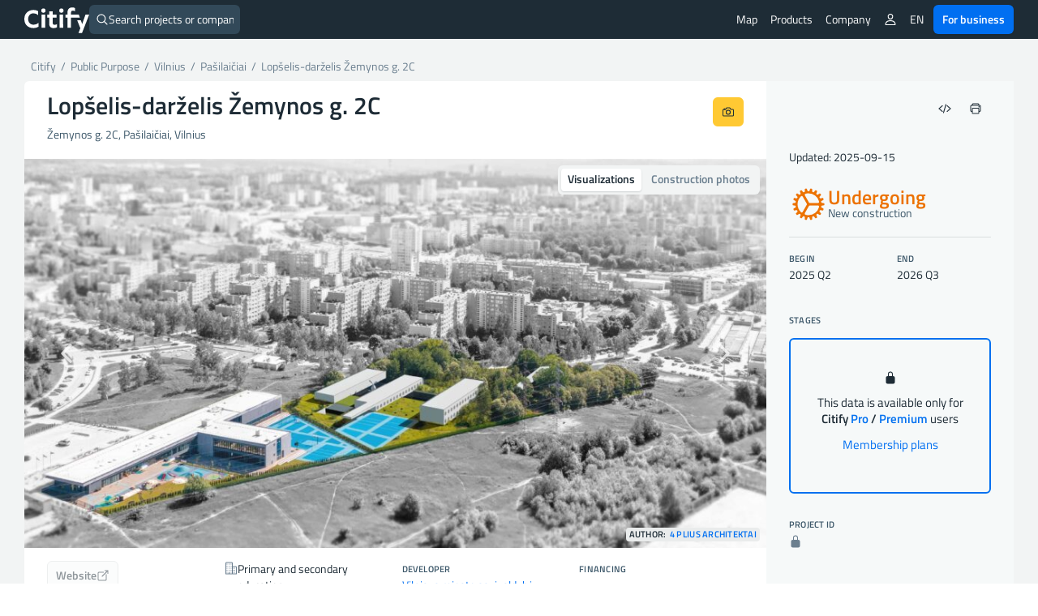

--- FILE ---
content_type: text/html; charset=UTF-8
request_url: https://citify.eu/lopselis-darzelis-zemynos-g-2c/
body_size: 24983
content:
<!DOCTYPE html>
<html lang="en-US">
<head>
	<meta charset="UTF-8"/>
	<meta name="viewport" content="width=device-width, initial-scale=1, maximum-scale=1">

	<title>Lopšelis-darželis Žemynos g. 2C - undergoing - Citify</title>
<meta name='robots' content='max-image-preview:large' />
<link rel='dns-prefetch' href='//www.google.com' />
<link crossorigin='anonymous' href='//cdn.citify.eu' rel='preconnect' />
<link rel='preconnect' href='//api.citify.eu' />
<link rel='preconnect' href='//cdnjs.cloudflare.com' />
<link rel='preconnect' href='//browser-update.org' />
<link rel='preconnect' href='//www.google-analytics.com' />
<link rel='preconnect' href='//www.googletagmanager.com' />
<!-- citify.eu is managing ads with Advanced Ads 1.55.0 – https://wpadvancedads.com/ --><script id="citify-ready">
			window.advanced_ads_ready=function(e,a){a=a||"complete";var d=function(e){return"interactive"===a?"loading"!==e:"complete"===e};d(document.readyState)?e():document.addEventListener("readystatechange",(function(a){d(a.target.readyState)&&e()}),{once:"interactive"===a})},window.advanced_ads_ready_queue=window.advanced_ads_ready_queue||[];		</script>
		<link data-handle="citify_styles" rel='stylesheet' id='citify_styles-css' href='https://citify.eu/wp-content/themes/citify-standalone/css/style.min.css?ver=6.841' type='text/css' media='all' />
<link data-handle="print-style" rel='stylesheet' id='print-style-css' href='https://citify.eu/wp-content/themes/citify-standalone/css/print.css?ver=6.841' type='text/css' media='print' />
<link data-handle="citify_objektas_styles" rel='stylesheet' id='citify_objektas_styles-css' href='https://citify.eu/wp-content/themes/citify-standalone/css/style_objektas.min.css?ver=6.841' type='text/css' media='all' />
<style id='classic-theme-styles-inline-css' type='text/css'>
/*! This file is auto-generated */
.wp-block-button__link{color:#fff;background-color:#32373c;border-radius:9999px;box-shadow:none;text-decoration:none;padding:calc(.667em + 2px) calc(1.333em + 2px);font-size:1.125em}.wp-block-file__button{background:#32373c;color:#fff;text-decoration:none}
</style>
<style id='global-styles-inline-css' type='text/css'>
:root{--wp--preset--aspect-ratio--square: 1;--wp--preset--aspect-ratio--4-3: 4/3;--wp--preset--aspect-ratio--3-4: 3/4;--wp--preset--aspect-ratio--3-2: 3/2;--wp--preset--aspect-ratio--2-3: 2/3;--wp--preset--aspect-ratio--16-9: 16/9;--wp--preset--aspect-ratio--9-16: 9/16;--wp--preset--color--black: #000000;--wp--preset--color--cyan-bluish-gray: #abb8c3;--wp--preset--color--white: #ffffff;--wp--preset--color--pale-pink: #f78da7;--wp--preset--color--vivid-red: #cf2e2e;--wp--preset--color--luminous-vivid-orange: #ff6900;--wp--preset--color--luminous-vivid-amber: #fcb900;--wp--preset--color--light-green-cyan: #7bdcb5;--wp--preset--color--vivid-green-cyan: #00d084;--wp--preset--color--pale-cyan-blue: #8ed1fc;--wp--preset--color--vivid-cyan-blue: #0693e3;--wp--preset--color--vivid-purple: #9b51e0;--wp--preset--gradient--vivid-cyan-blue-to-vivid-purple: linear-gradient(135deg,rgba(6,147,227,1) 0%,rgb(155,81,224) 100%);--wp--preset--gradient--light-green-cyan-to-vivid-green-cyan: linear-gradient(135deg,rgb(122,220,180) 0%,rgb(0,208,130) 100%);--wp--preset--gradient--luminous-vivid-amber-to-luminous-vivid-orange: linear-gradient(135deg,rgba(252,185,0,1) 0%,rgba(255,105,0,1) 100%);--wp--preset--gradient--luminous-vivid-orange-to-vivid-red: linear-gradient(135deg,rgba(255,105,0,1) 0%,rgb(207,46,46) 100%);--wp--preset--gradient--very-light-gray-to-cyan-bluish-gray: linear-gradient(135deg,rgb(238,238,238) 0%,rgb(169,184,195) 100%);--wp--preset--gradient--cool-to-warm-spectrum: linear-gradient(135deg,rgb(74,234,220) 0%,rgb(151,120,209) 20%,rgb(207,42,186) 40%,rgb(238,44,130) 60%,rgb(251,105,98) 80%,rgb(254,248,76) 100%);--wp--preset--gradient--blush-light-purple: linear-gradient(135deg,rgb(255,206,236) 0%,rgb(152,150,240) 100%);--wp--preset--gradient--blush-bordeaux: linear-gradient(135deg,rgb(254,205,165) 0%,rgb(254,45,45) 50%,rgb(107,0,62) 100%);--wp--preset--gradient--luminous-dusk: linear-gradient(135deg,rgb(255,203,112) 0%,rgb(199,81,192) 50%,rgb(65,88,208) 100%);--wp--preset--gradient--pale-ocean: linear-gradient(135deg,rgb(255,245,203) 0%,rgb(182,227,212) 50%,rgb(51,167,181) 100%);--wp--preset--gradient--electric-grass: linear-gradient(135deg,rgb(202,248,128) 0%,rgb(113,206,126) 100%);--wp--preset--gradient--midnight: linear-gradient(135deg,rgb(2,3,129) 0%,rgb(40,116,252) 100%);--wp--preset--font-size--small: 13px;--wp--preset--font-size--medium: 20px;--wp--preset--font-size--large: 36px;--wp--preset--font-size--x-large: 42px;--wp--preset--spacing--20: 0.44rem;--wp--preset--spacing--30: 0.67rem;--wp--preset--spacing--40: 1rem;--wp--preset--spacing--50: 1.5rem;--wp--preset--spacing--60: 2.25rem;--wp--preset--spacing--70: 3.38rem;--wp--preset--spacing--80: 5.06rem;--wp--preset--shadow--natural: 6px 6px 9px rgba(0, 0, 0, 0.2);--wp--preset--shadow--deep: 12px 12px 50px rgba(0, 0, 0, 0.4);--wp--preset--shadow--sharp: 6px 6px 0px rgba(0, 0, 0, 0.2);--wp--preset--shadow--outlined: 6px 6px 0px -3px rgba(255, 255, 255, 1), 6px 6px rgba(0, 0, 0, 1);--wp--preset--shadow--crisp: 6px 6px 0px rgba(0, 0, 0, 1);}:where(.is-layout-flex){gap: 0.5em;}:where(.is-layout-grid){gap: 0.5em;}body .is-layout-flex{display: flex;}.is-layout-flex{flex-wrap: wrap;align-items: center;}.is-layout-flex > :is(*, div){margin: 0;}body .is-layout-grid{display: grid;}.is-layout-grid > :is(*, div){margin: 0;}:where(.wp-block-columns.is-layout-flex){gap: 2em;}:where(.wp-block-columns.is-layout-grid){gap: 2em;}:where(.wp-block-post-template.is-layout-flex){gap: 1.25em;}:where(.wp-block-post-template.is-layout-grid){gap: 1.25em;}.has-black-color{color: var(--wp--preset--color--black) !important;}.has-cyan-bluish-gray-color{color: var(--wp--preset--color--cyan-bluish-gray) !important;}.has-white-color{color: var(--wp--preset--color--white) !important;}.has-pale-pink-color{color: var(--wp--preset--color--pale-pink) !important;}.has-vivid-red-color{color: var(--wp--preset--color--vivid-red) !important;}.has-luminous-vivid-orange-color{color: var(--wp--preset--color--luminous-vivid-orange) !important;}.has-luminous-vivid-amber-color{color: var(--wp--preset--color--luminous-vivid-amber) !important;}.has-light-green-cyan-color{color: var(--wp--preset--color--light-green-cyan) !important;}.has-vivid-green-cyan-color{color: var(--wp--preset--color--vivid-green-cyan) !important;}.has-pale-cyan-blue-color{color: var(--wp--preset--color--pale-cyan-blue) !important;}.has-vivid-cyan-blue-color{color: var(--wp--preset--color--vivid-cyan-blue) !important;}.has-vivid-purple-color{color: var(--wp--preset--color--vivid-purple) !important;}.has-black-background-color{background-color: var(--wp--preset--color--black) !important;}.has-cyan-bluish-gray-background-color{background-color: var(--wp--preset--color--cyan-bluish-gray) !important;}.has-white-background-color{background-color: var(--wp--preset--color--white) !important;}.has-pale-pink-background-color{background-color: var(--wp--preset--color--pale-pink) !important;}.has-vivid-red-background-color{background-color: var(--wp--preset--color--vivid-red) !important;}.has-luminous-vivid-orange-background-color{background-color: var(--wp--preset--color--luminous-vivid-orange) !important;}.has-luminous-vivid-amber-background-color{background-color: var(--wp--preset--color--luminous-vivid-amber) !important;}.has-light-green-cyan-background-color{background-color: var(--wp--preset--color--light-green-cyan) !important;}.has-vivid-green-cyan-background-color{background-color: var(--wp--preset--color--vivid-green-cyan) !important;}.has-pale-cyan-blue-background-color{background-color: var(--wp--preset--color--pale-cyan-blue) !important;}.has-vivid-cyan-blue-background-color{background-color: var(--wp--preset--color--vivid-cyan-blue) !important;}.has-vivid-purple-background-color{background-color: var(--wp--preset--color--vivid-purple) !important;}.has-black-border-color{border-color: var(--wp--preset--color--black) !important;}.has-cyan-bluish-gray-border-color{border-color: var(--wp--preset--color--cyan-bluish-gray) !important;}.has-white-border-color{border-color: var(--wp--preset--color--white) !important;}.has-pale-pink-border-color{border-color: var(--wp--preset--color--pale-pink) !important;}.has-vivid-red-border-color{border-color: var(--wp--preset--color--vivid-red) !important;}.has-luminous-vivid-orange-border-color{border-color: var(--wp--preset--color--luminous-vivid-orange) !important;}.has-luminous-vivid-amber-border-color{border-color: var(--wp--preset--color--luminous-vivid-amber) !important;}.has-light-green-cyan-border-color{border-color: var(--wp--preset--color--light-green-cyan) !important;}.has-vivid-green-cyan-border-color{border-color: var(--wp--preset--color--vivid-green-cyan) !important;}.has-pale-cyan-blue-border-color{border-color: var(--wp--preset--color--pale-cyan-blue) !important;}.has-vivid-cyan-blue-border-color{border-color: var(--wp--preset--color--vivid-cyan-blue) !important;}.has-vivid-purple-border-color{border-color: var(--wp--preset--color--vivid-purple) !important;}.has-vivid-cyan-blue-to-vivid-purple-gradient-background{background: var(--wp--preset--gradient--vivid-cyan-blue-to-vivid-purple) !important;}.has-light-green-cyan-to-vivid-green-cyan-gradient-background{background: var(--wp--preset--gradient--light-green-cyan-to-vivid-green-cyan) !important;}.has-luminous-vivid-amber-to-luminous-vivid-orange-gradient-background{background: var(--wp--preset--gradient--luminous-vivid-amber-to-luminous-vivid-orange) !important;}.has-luminous-vivid-orange-to-vivid-red-gradient-background{background: var(--wp--preset--gradient--luminous-vivid-orange-to-vivid-red) !important;}.has-very-light-gray-to-cyan-bluish-gray-gradient-background{background: var(--wp--preset--gradient--very-light-gray-to-cyan-bluish-gray) !important;}.has-cool-to-warm-spectrum-gradient-background{background: var(--wp--preset--gradient--cool-to-warm-spectrum) !important;}.has-blush-light-purple-gradient-background{background: var(--wp--preset--gradient--blush-light-purple) !important;}.has-blush-bordeaux-gradient-background{background: var(--wp--preset--gradient--blush-bordeaux) !important;}.has-luminous-dusk-gradient-background{background: var(--wp--preset--gradient--luminous-dusk) !important;}.has-pale-ocean-gradient-background{background: var(--wp--preset--gradient--pale-ocean) !important;}.has-electric-grass-gradient-background{background: var(--wp--preset--gradient--electric-grass) !important;}.has-midnight-gradient-background{background: var(--wp--preset--gradient--midnight) !important;}.has-small-font-size{font-size: var(--wp--preset--font-size--small) !important;}.has-medium-font-size{font-size: var(--wp--preset--font-size--medium) !important;}.has-large-font-size{font-size: var(--wp--preset--font-size--large) !important;}.has-x-large-font-size{font-size: var(--wp--preset--font-size--x-large) !important;}
:where(.wp-block-post-template.is-layout-flex){gap: 1.25em;}:where(.wp-block-post-template.is-layout-grid){gap: 1.25em;}
:where(.wp-block-columns.is-layout-flex){gap: 2em;}:where(.wp-block-columns.is-layout-grid){gap: 2em;}
:root :where(.wp-block-pullquote){font-size: 1.5em;line-height: 1.6;}
</style>
<link data-handle="pmpro_frontend_base" rel='stylesheet' id='pmpro_frontend_base-css' href='https://citify.eu/wp-content/plugins/paid-memberships-pro/css/frontend/base.css?ver=3.3.2' type='text/css' media='all' />
<link data-handle="pmpro_frontend_variation_1" rel='stylesheet' id='pmpro_frontend_variation_1-css' href='https://citify.eu/wp-content/plugins/paid-memberships-pro/css/frontend/variation_1.css?ver=3.3.2' type='text/css' media='all' />
<script data-handle="recaptcha" type="text/javascript" src="https://www.google.com/recaptcha/api.js?hl=en-US&amp;ver=6.6.2" id="recaptcha-js"></script>
<script data-handle="jquery" type="text/javascript" rel="preload" src="//cdn.citify.eu/data/js/jquery.min.js" id="jquery-js"></script>
<script type="text/javascript" id="advanced-ads-advanced-js-js-extra">
/* <![CDATA[ */
var advads_options = {"blog_id":"1","privacy":{"enabled":false,"state":"not_needed"}};
/* ]]> */
</script>
<script data-handle="advanced-ads-advanced-js" type="text/javascript" src="https://citify.eu/wp-content/plugins/advanced-ads/public/assets/js/advanced.min.js?ver=1.55.0" id="advanced-ads-advanced-js-js"></script>
<link rel='shortlink' href='https://citify.eu/?p=4542' />
<link rel='canonical' href='https://citify.eu//lopselis-darzelis-zemynos-g-2c/' />
<link rel='alternate' hreflang='en' href='https://citify.eu/en/lopselis-darzelis-zemynos-g-2c/' />
<link rel='alternate' hreflang='lt' href='https://citify.eu/lt/lopselis-darzelis-zemynos-g-2c/' />
<link rel='alternate' hreflang='et' href='https://citify.eu/et/lopselis-darzelis-zemynos-g-2c/' />
<link rel='alternate' hreflang='lv' href='https://citify.eu/lv/lopselis-darzelis-zemynos-g-2c/' />
<link rel='canonical' href='https://citify.eu/en/lopselis-darzelis-zemynos-g-2c/' />
<style id="pmpro_colors">:root {
	--pmpro--color--base: #ffffff;
	--pmpro--color--contrast: #222222;
	--pmpro--color--accent: #0c3d54;
	--pmpro--color--accent--variation: hsl( 199,75%,28.5% );
	--pmpro--color--border--variation: hsl( 0,0%,91% );
}</style><script type="text/javascript">
		var advadsCfpQueue = [];
		var advadsCfpAd = function( adID ){
			if ( 'undefined' == typeof advadsProCfp ) { advadsCfpQueue.push( adID ) } else { advadsProCfp.addElement( adID ) }
		};
		</script>
		<script type="application/ld+json">{
        "@context": "https://schema.org",
        "@type": "Organization",
        "@id": "/#org",
        "name": "Citify",
        "legalName": "Citify Pro UAB",
        "location": {
	        "@type": "PostalAddress",
	        "addressCountry": "LT",
	        "addressLocality": "Vilnius"
        },
        "url": "https://citify.eu",
        "logo": "https://cdn.citify.eu/data/wp-content/uploads/assets/citify_logo_trans.png",
        "description": "Citify is an online platform for tracking real estate development, providing important contacts and key project metrics for everyone.",
        "sameAs" : [
	        "https://www.facebook.com/citify.eu",
	        "https://www.instagram.com/citify.eu/",
	        "https://www.linkedin.com/company/citify-eu"
        ]
    }</script>

	<script type="application/ld+json">{
		"@context": "http://schema.org",
    	"@type": "WebSite",
		"url": "https://citify.eu/",
		"inLanguage": "",
		"publisher": {
			"@id": "/#org"
		},
		"author": {
			"@id": "/#org"
		},
		"potentialAction": {
			"@type": "SearchAction",
			"target": {
				"@type": "EntryPoint",
				"urlTemplate": "https://citify.eu/search/{search_term_string}"
			},
			"query-input": "required name=search_term_string"
		}
	}</script>
	<script type="application/ld+json">{
	        "@context": "https://schema.org",
	        "@type": "Article",
	        "headline": "Lopšelis-darželis Žemynos g. 2C",
	        "url": "https://citify.eu/lopselis-darzelis-zemynos-g-2c/",
	        "mainEntityOfPage": "https://citify.eu/lopselis-darzelis-zemynos-g-2c/",
	        "image": [
	        	"https://cdn.citify.eu/data/wp-content/uploads/2018/11/citify-konkursas-zemynos-g-2c-lopselis-darzelis-4774-1024x521.jpg"
	        ],
	        "dateModified": "2025-09-15T19:59:21+03:00",
	        "contentLocation": {
	        	"@type": "Place",
	        	"address": {
	        		"@type": "PostalAddress",
	        		"streetAddress": "Žemynos g. 2C",
	        		"addressLocality": "Vilnius",
	        		"addressCountry": "Lithuania"
	        	}
	        },
	        "publisher": {
	        	"@id": "/#org"
	        },
	        "author": {
	        	"@id": "/#org"
	        }
	    }</script>
		<script type="application/ld+json">{
	    		"@context": "https://schema.org",
	    		"@type": "Event",
	    		"name": "Public project viewing",
	    		"startDate": "2022-12-27T17:00:00+00:00",
				"eventAttendanceMode": "https://schema.org/OnlineEventAttendanceMode",
	    		"location": {
		    		"@type": "VirtualLocation",
		    		"url": "https://teams.microsoft.com/l/meetup-join/19%3ameeting_MmQ4NTViNTctNmMxZS00NzEwLWJkZjAtZDdkOGM3NjM3YmNj%40thread.v2/0?context=%7b%22Tid%22%3a%22d5f620c4-7cad-470e-9ac4-4315857a63d3%22%2c%22Oid%22%3a%225acd0561-7909-4e53-95ab-1d48b81a215e%22%7d"
		    	}
	    	}</script>
				<link rel="preload" as="font" href="https://cdn.citify.eu/data/fonts/titillium-web-v9-latin-ext-regular.woff2" type="font/woff2" crossorigin="anonymous">
	<link rel="preload" as="font" href="https://cdn.citify.eu/data/fonts/titillium-web-v9-latin-ext-italic.woff2" type="font/woff2" crossorigin="anonymous">
	<link rel="preload" as="font" href="https://cdn.citify.eu/data/fonts/titillium-web-v9-latin-ext-600.woff2" type="font/woff2" crossorigin="anonymous">
	<link rel="preload" as="font" href="https://cdn.citify.eu/data/fonts/titillium-web-v9-latin-ext-600italic.woff2" type="font/woff2" crossorigin="anonymous">

	<link rel="apple-touch-icon" sizes="57x57" href="https://cdn.citify.eu/data/icons/apple-icon-57x57.png">
	<link rel="apple-touch-icon" sizes="60x60" href="https://cdn.citify.eu/data/icons/apple-icon-60x60.png">
	<link rel="apple-touch-icon" sizes="72x72" href="https://cdn.citify.eu/data/icons/apple-icon-72x72.png">
	<link rel="apple-touch-icon" sizes="76x76" href="https://cdn.citify.eu/data/icons/apple-icon-76x76.png">
	<link rel="apple-touch-icon" sizes="114x114" href="https://cdn.citify.eu/data/icons/apple-icon-114x114.png">
	<link rel="apple-touch-icon" sizes="120x120" href="https://cdn.citify.eu/data/icons/apple-icon-120x120.png">
	<link rel="apple-touch-icon" sizes="144x144" href="https://cdn.citify.eu/data/icons/apple-icon-144x144.png">
	<link rel="apple-touch-icon" sizes="152x152" href="https://cdn.citify.eu/data/icons/apple-icon-152x152.png">
	<link rel="apple-touch-icon" sizes="180x180" href="https://cdn.citify.eu/data/icons/apple-icon-180x180.png">
	<link rel="icon" type="image/png" sizes="192x192"  href="https://cdn.citify.eu/data/icons>/android-icon-192x192.png">
	<link rel="icon" type="image/png" sizes="32x32" href="https://cdn.citify.eu/data/icons/favicon-32x32.png">
	<link rel="icon" type="image/png" sizes="96x96" href="https://cdn.citify.eu/data/icons/favicon-96x96.png">
	<link rel="icon" type="image/png" sizes="16x16" href="https://cdn.citify.eu/data/icons/favicon-16x16.png">
	<link rel="manifest" href="https://citify.eu/manifest.json" crossorigin="use-credentials">
	<meta name="msapplication-TileColor" content="#ffffff">
	<meta name="msapplication-TileImage" content="https://cdn.citify.eu/data/icons/ms-icon-144x144.png">
	<meta name="theme-color" content="#ffffff">

    
	<!-- Global site tag (gtag.js) - Google Analytics -->
	<script async src="https://www.googletagmanager.com/gtag/js?id=G-77VZ8YL1NG"></script>
	<script>
		window.dataLayer = window.dataLayer || [];
		function gtag(){dataLayer.push(arguments);}
		gtag("js", new Date());

		var url = new URL(window.location.href);
		url.searchParams.delete("lng");
		url.searchParams.delete("lat");
		url.searchParams.delete("z");
		var cleanedUrl = url.origin + url.pathname + url.search;

		// console.log("cleanedUrl: ", cleanedUrl);

		// if(typeof isNuxtPage !== "undefined") {
		// 	if(!sessionStorage.getItem("map-pageview-tracked")) {
		// 		gtag("config", "G-77VZ8YL1NG", {
		// 			"page_location": cleanedUrl
		// 		});
		// 		sessionStorage.setItem("map-pageview-tracked", true);
		// 	}
		// } else {
		// 	gtag("config", "G-77VZ8YL1NG", {
		// 		"page_location": cleanedUrl
		// 	});
		// }

		// if(typeof isNuxtPage !== "undefined") {
		// 	gtag("config", "G-77VZ8YL1NG", {
		// 		send_page_view: false
		// 	});

		// 	gtag("event", "page_view", {
		// 		page_title: document.title,
		// 		page_location: cleanedUrl
		// 	});
		// }

		gtag("config", "G-77VZ8YL1NG");
		gtag("set", "user_properties", { "user_level_none": "true", "user_lang": "" });</script><script type="text/javascript">
		var ajaxurl = "https://citify.eu/wp-admin/admin-ajax.php";</script>
	<script>window.MSInputMethodContext && document.documentMode && document.write('<script src="https://cdn.jsdelivr.net/gh/nuxodin/ie11CustomProperties@4.1.0/ie11CustomProperties.min.js"><\/script>');</script>
			<meta name='description' content='Lopšelis-darželis Žemynos g. 2C (primary and secondary education), on Žemynos g. 2C (Pašilaičiai) is undergoing, developer -. Construction dates: 2025 Q2 - 2026 Q3' />
			<meta property='og:title' content='Lopšelis-darželis Žemynos g. 2C - primary and secondary education' />
			<meta property='og:type' content='article' />
			<meta property='og:image' content='https://cdn.citify.eu/data/wp-content/uploads/2018/11/citify-konkursas-zemynos-g-2c-lopselis-darzelis-4774-1024x521.jpg' />
			<meta property='og:image:secure_url' content='https://cdn.citify.eu/data/wp-content/uploads/2018/11/citify-konkursas-zemynos-g-2c-lopselis-darzelis-4774-1024x521.jpg' />
			<meta property='og:image:width' content='1024' />
			<meta property='og:image:height' content='521' />
			<meta property='og:url' content='https://citify.eu/lopselis-darzelis-zemynos-g-2c/' />
			<meta property='og:description' content='Lopšelis-darželis Žemynos g. 2C (primary and secondary education), on Žemynos g. 2C (Pašilaičiai) is undergoing, developer -. Construction dates: 2025 Q2 - 2026 Q3' />
			<meta property='fb:app_id' content='251252648757298' />

			<meta name='twitter:card' content='summary_large_image' />
			<meta name='twitter:title' content='Lopšelis-darželis Žemynos g. 2C - primary and secondary education' />
			<meta name='twitter:description' content='Lopšelis-darželis Žemynos g. 2C (primary and secondary education), on Žemynos g. 2C (Pašilaičiai) is undergoing, developer -. Construction dates: 2025 Q2 - 2026 Q3' />
			<meta name='twitter:image' content='https://cdn.citify.eu/data/wp-content/uploads/2018/11/citify-konkursas-zemynos-g-2c-lopselis-darzelis-4774-1024x521.jpg' />
		
</head>
<body class="pmpro-variation_1 post-template-default single single-post postid-4542 single-format-standard pmpro-body-has-access aa-prefix-citify-">
<header>
	<div class="header-wrapper">
		<div class="navbar-logo float-left">
			<a class="logo" title="Citify" href="https://citify.eu/"></a>
		</div>
		<div id="search-button">
			<div class="search-button-input">
	<form role="search" method="get" id="searchform" action="https://citify.eu/">
		<label>
			<ion-icon name='search-outline' class='float-left'></ion-icon>
			<input type="text" class="search-button-form float-left" id="quick-search" value="" name="s" id="s" placeholder="Search projects or companies" autocomplete="off" />
			<a id="search-btn-close" class="btn btn-small float-right"><ion-icon name="close-outline"></ion-icon></a>
		</label>
	</form>
</div>
<div id="quick-results">
	<div id="search-categories">
		<a class="tag tag-margin" href="https://citify.eu/category/residential/" title="Residential">Residential</a>
		<a class="tag tag-margin" href="https://citify.eu/category/commercial/" title="Commercial">Commercial</a>
		<a class="tag tag-margin" href="https://citify.eu/category/infrastructure/" title="Infrastructure">Infrastructure</a>
		<a class="tag tag-margin" href="https://citify.eu/category/parks/" title="Parks">Parks</a>
		<a class="tag tag-margin" href="https://citify.eu/category/public-purpose/" title="Public Purpose">Public Purpose</a>
	</div>

	<div id="quick-results-data" style="display: none">

		<div id="quick-results-data-more" class="scroll-control-vertical" style="max-height: 60vh;"></div>
	</div>

	<div id='searchLoading' class='spinner-container search-spinner spinner-center'><div class='spinner ' style='margin-right:10px;'></div></div>
</div>
		</div>

		<nav role="navigation" class="header-menu float-right">
							<ul class="header-menu_list header-menu_list-closeable">
					<li class="header-menu-item-wrap">
						<a class="header-menu-item" href="https://citify.eu/" title="Map">Map</a>
					</li>

					<li class="header-menu-item-wrap header-menu-item-has-children">
						<div class="header-menu-item">
							Products							<ion-icon class="mobile-show" name="chevron-down-outline"></ion-icon>
						</div>
						<div class="header-menu_sub-menu wide">
							<a class="header-menu_sub-menu-item" href="https://citify.eu/business/about-pro/" title="About Citify Pro">
								<div class="display-flex flex-nowrap gap column-gap">
									<div><ion-icon name="map-outline" style="font-size: 24px;margin-top:4px;"></ion-icon></ion-icon></div>
									<div class="display-flex flex-column" style="flex-grow: 1;">
										<b>Pro</b>
										<span class="header-menu_sub-menu-item-description">Transform cold calls to targeted contacts</span>
									</div>
								</div>
							</a>
							<a class="header-menu_sub-menu-item" href="https://citify.eu/business/about-pulse/" title="About Citify Pulse">
								<div class="display-flex flex-nowrap column-gap">
									<div><ion-icon src="https://cdn.citify.eu/data/wp-content/uploads/assets/citify_pulse_icon.svg" style="font-size: 24px;margin-top:4px;"></ion-icon></div>
									<div class="display-flex flex-column" style="flex-grow: 1;">
										<b>Pulse</b>
										<span class="header-menu_sub-menu-item-description">Master the residential market insights</span>
									</div>
								</div>
							</a>
							<a class="header-menu_sub-menu-item" href="https://citify.eu/business/about-radar/" title="About Citify Radar">
								<div class="display-flex flex-nowrap column-gap">
									<div><ion-icon src="https://cdn.citify.eu/data/wp-content/uploads/assets/citify_radar_icon.svg" style="font-size: 24px;margin-top:4px;"></ion-icon></div>
									<div class="display-flex flex-column" style="flex-grow: 1;">
										<b>Radar</b>
										<span class="header-menu_sub-menu-item-description">Never miss the news</span>
									</div>
								</div>
							</a>
						</div>
					</li>

					<li class="header-menu-item-wrap header-menu-item-has-children">
						<div class="header-menu-item">
							Company							<ion-icon class="mobile-show" name="chevron-down-outline"></ion-icon>
						</div>
						<div class="header-menu_sub-menu">
							<a class="header-menu_sub-menu-item" href="https://citify.eu/about-us/" title="About us">About us</a>
							<a class="header-menu_sub-menu-item" href="https://citify.eu/contacts/" title="Contacts">Contacts</a>
						</div>
					</li>

										
									</ul>
				
				<ul class="header-menu_list">
											<li class="header-menu-item-wrap header-menu-item-has-children">
							<div class="header-menu-item"><ion-icon name="person-outline"></ion-icon></div>
							<div class="header-menu_sub-menu">
								<a class="header-menu_sub-menu-item" href="https://citify.eu/membership-plans/" title="Membership plans">Membership plans</a>
								<a class="header-menu_sub-menu-item" href="https://citify.eu/login/" title="Login">Login</a>
								<a class="header-menu_sub-menu-item" href="https://citify.eu/register/" title="Register">Register</a>
							</div>
						</li>
										
					
					<li class="header-menu-item-wrap header-menu-item-has-children">
						<div class="header-menu-item">EN</div><div class="header-menu_sub-menu"><a href='https://citify.eu/en/lopselis-darzelis-zemynos-g-2c/' title='English' class='header-menu_sub-menu-item'>English</a><a href='https://citify.eu/lt/lopselis-darzelis-zemynos-g-2c/' title='Lietuvių' class='header-menu_sub-menu-item'>Lietuvių</a><a href='https://citify.eu/et/lopselis-darzelis-zemynos-g-2c/' title='Eesti' class='header-menu_sub-menu-item'>Eesti</a><a href='https://citify.eu/lv/lopselis-darzelis-zemynos-g-2c/' title='Latviešu' class='header-menu_sub-menu-item'>Latviešu</a></div>					</li>

					<li class="header-menu-item-wrap">
						<a href="https://citify.eu/business/" class="btn btn-fill-blue" title="Citify for business" style="margin-left: 4px;">For business</a>
					</li>
				</ul>

				<button type="button" name="menu" aria-label="Menu" class="navbar-toggle" onclick="toggleNav()">
					<span class="toggle-icon"></span>
				</button>

			<!-- <div class="navbar-actions float-right"> -->
				
				
				<!-- <div class="language-switch">
									</div>

				<button type="button" name="menu" aria-label="Menu" class="navbar-toggle" onclick="toggleNav()">
					<span class="toggle-icon"></span>
				</button> -->
			<!-- </div> -->
		</nav>
	</div>
</header>

<main class="container-large grey">
    <section class="container">
        <div class="row row-content">
            <div class="col-xs-8 show-print" id="spauda-logo">
                <b class="font-size-1-5">Citify</b>
            </div>
            <div class="col-xs-4 col-md-4 show-print" id="spauda-detales">
                <div class="fg-match-column-inside-wrapper">
                	www.citify.eu<br />Statement date: 2026-01-16 02:09:45<br />Updated: 2025-09-15<br />                </div>
            </div>

            <div class="col-xs-12">
						<div class="breadcrumbs-pure" id="breadcrumbs">
							<div itemscope="" itemtype="http://schema.org/BreadcrumbList">
								<span itemprop="itemListElement" itemscope itemtype="http://schema.org/ListItem">
									<a class="link" itemscope itemid="https://citify.eu/" itemtype="http://schema.org/WebPage" itemprop="item" href="https://citify.eu/" title="Citify">
										<span itemprop="name">Citify</span>
									</a>
									<meta itemprop="position" content="1">
								</span>
								<span class="separator">&nbsp;/&nbsp;</span>
								<span itemprop="itemListElement" itemscope itemtype="http://schema.org/ListItem">
									<a class="link" itemscope itemid="https://citify.eu/category/public-purpose/" itemtype="http://schema.org/WebPage" itemprop="item" href="https://citify.eu/category/public-purpose/">
										<span itemprop="name" title="Public Purpose">Public Purpose</span>
									</a>
									<meta itemprop="position" content="2">
								</span>
																<span class="separator">&nbsp;/&nbsp;</span>
								<span itemprop="itemListElement" itemscope itemtype="http://schema.org/ListItem">
									<a class="link" itemscope itemid="https://citify.eu/category/public-purpose/?city=Vilnius" itemtype="http://schema.org/WebPage" itemprop="item" href="https://citify.eu/category/public-purpose/?city=Vilnius" title="Vilnius">
										<span itemprop="name">Vilnius</span>
									</a>
									<meta itemprop="position" content="3">
								</span>
																									<span class="separator">&nbsp;/&nbsp;</span>
									<span itemprop="itemListElement" itemscope itemtype="http://schema.org/ListItem">
										<a class="link" itemscope itemid="https://citify.eu/category/public-purpose/?city=Vilnius&district=Pašilaičiai" itemtype="http://schema.org/WebPage" itemprop="item" href="https://citify.eu/category/public-purpose/?city=Vilnius&district=Pašilaičiai" title="Pašilaičiai">
											<span itemprop="name">Pašilaičiai</span>
										</a>
										<meta itemprop="position" content="4">
									</span>
																<span class="separator">&nbsp;/&nbsp;</span>
								<span class="active" itemprop="itemListElement" itemscope itemtype="http://schema.org/ListItem">
									<a class="link" itemscope itemid="https://citify.eu/lopselis-darzelis-zemynos-g-2c/" itemtype="http://schema.org/WebPage" itemprop="item" href="https://citify.eu/lopselis-darzelis-zemynos-g-2c/" title="Lopšelis-darželis Žemynos g. 2C">
										<span itemprop="name">Lopšelis-darželis Žemynos g. 2C</span>
									</a>
									<meta itemprop="position" content="5">
								</span>
							</div>
						</div>
            </div>
        </div>

        	</section>

	<section class="container round white">
		<div class="row row-flex row-content">
			<div class="col-xs-12 col-sm-8 col-md-8 col-lg-9 no-padding" id="project__main">
				<div class="row row-content" id="project__header">
					<div class="display-flex">
						<div class="project__header-title">
							<h1 class="objekto-pavadinimas no-margin-vertical">
								Lopšelis-darželis Žemynos g. 2C							</h1>
						</div>
						<div class="display-flex project__header-actions btn-row-gap">
														<button type="button" class="btn float-right mobile-icon print-hide" data-toggle="citify-modal" data-target="#suggestEdit" title="Suggest an edit"><ion-icon name="create-outline"></ion-icon></button>

							<a class="btn btn-fill-yellow print-hide float-right no-margin" href="https://citify.eu/upload/?obj=Lop%C5%A1elis-dar%C5%BEelis%20%C5%BDemynos%20g.%202C,%20Vilnius" title="Upload construction photos"><ion-icon name="camera-outline"></ion-icon></a>
						</div>
					</div>
					<p class="text-grey" id="address">
						Žemynos g. 2C, Pašilaičiai, Vilnius											</p>
				</div>
				<div class="row row-content" id="project__visuals">
					<div class="button-switcher" style="position:absolute;right:8px;top:8px;z-index:5">
						<input type="radio" id="visualsSwitch-visuals" name="visualsSwitch" value="visuals" checked>
						<label for="visualsSwitch-visuals" title="Visualizations">Visualizations</label>
						
						<input type="radio" id="visualsSwitch-photos" name="visualsSwitch" value="photos" >
						<label for="visualsSwitch-photos" title="Construction photos">Construction photos</label>
					</div>

					<div class="slide carousel vizualizacijos-slider" id="vizCarousel" data-ride="carousel" >
						<div class="visual-overlay">
							<span class='tag'>Author: &nbsp;<a href='https://citify.eu/companies/76577/4-plius-architektai/' title='4 PLIUS ARCHITEKTAI'>4 PLIUS ARCHITEKTAI</a></span>
						</div>
						<div class="carousel-inner popup-gallery" role="listbox">
							<div class='item active slide-1' role='option'><a href='https://cdn.citify.eu/data/wp-content/uploads/2018/11/citify-konkursas-zemynos-g-2c-lopselis-darzelis-4774.jpg' class='popup-gallery-child' fetchpriority='high' title='Lopšelis-darželis Žemynos g. 2C'><img src='https://cdn.citify.eu/data/wp-content/uploads/2018/11/citify-konkursas-zemynos-g-2c-lopselis-darzelis-4774-1024x521.jpg' alt='Lopšelis-darželis Žemynos g. 2C (Žemynos g. 2C) - Primary and secondary education - visualization' class='img-responsive' /></a></div><div class='item  slide-2' role='option'><a href='https://cdn.citify.eu/data/wp-content/uploads/2018/11/citify-konkursas-zemynos-g-2c-lopselis-darzelis-4775.jpg' class='popup-gallery-child' fetchpriority='high' title='Lopšelis-darželis Žemynos g. 2C'><img src='[data-uri]' data-src='https://cdn.citify.eu/data/wp-content/uploads/2018/11/citify-konkursas-zemynos-g-2c-lopselis-darzelis-4775-1024x506.jpg' alt='Lopšelis-darželis Žemynos g. 2C (Žemynos g. 2C) - Primary and secondary education - visualization' class='img-responsive' /></a></div><div class='item  slide-3' role='option'><a href='https://cdn.citify.eu/data/wp-content/uploads/2018/11/citify-konkursas-zemynos-g-2c-lopselis-darzelis-4776.jpg' class='popup-gallery-child' fetchpriority='high' title='Lopšelis-darželis Žemynos g. 2C'><img src='[data-uri]' data-src='https://cdn.citify.eu/data/wp-content/uploads/2018/11/citify-konkursas-zemynos-g-2c-lopselis-darzelis-4776-1024x575.jpg' alt='Lopšelis-darželis Žemynos g. 2C (Žemynos g. 2C) - Primary and secondary education - visualization' class='img-responsive' /></a></div><div class='item  slide-4' role='option'><a href='https://cdn.citify.eu/data/wp-content/uploads/2018/11/citify-konkursas-zemynos-g-2c-lopselis-darzelis-4777.jpg' class='popup-gallery-child' fetchpriority='high' title='Lopšelis-darželis Žemynos g. 2C'><img src='[data-uri]' data-src='https://cdn.citify.eu/data/wp-content/uploads/2018/11/citify-konkursas-zemynos-g-2c-lopselis-darzelis-4777-1024x575.jpg' alt='Lopšelis-darželis Žemynos g. 2C (Žemynos g. 2C) - Primary and secondary education - visualization' class='img-responsive' /></a></div><div class='item  slide-5' role='option'><a href='https://cdn.citify.eu/data/wp-content/uploads/2018/11/citify-konkursas-zemynos-g-2c-lopselis-darzelis-4778.jpg' class='popup-gallery-child' fetchpriority='high' title='Lopšelis-darželis Žemynos g. 2C'><img src='[data-uri]' data-src='https://cdn.citify.eu/data/wp-content/uploads/2018/11/citify-konkursas-zemynos-g-2c-lopselis-darzelis-4778-1024x573.jpg' alt='Lopšelis-darželis Žemynos g. 2C (Žemynos g. 2C) - Primary and secondary education - visualization' class='img-responsive' /></a></div><div class='item  slide-6' role='option'><a href='https://cdn.citify.eu/data/wp-content/uploads/2018/11/citify-konkursas-zemynos-g-2c-lopselis-darzelis-4779.jpg' class='popup-gallery-child' fetchpriority='high' title='Lopšelis-darželis Žemynos g. 2C'><img src='[data-uri]' data-src='https://cdn.citify.eu/data/wp-content/uploads/2018/11/citify-konkursas-zemynos-g-2c-lopselis-darzelis-4779-1024x575.jpg' alt='Lopšelis-darželis Žemynos g. 2C (Žemynos g. 2C) - Primary and secondary education - visualization' class='img-responsive' /></a></div><div class='item  slide-7' role='option'><a href='https://cdn.citify.eu/data/wp-content/uploads/2018/11/citify-konkursas-zemynos-g-2c-lopselis-darzelis-4780.jpg' class='popup-gallery-child' fetchpriority='high' title='Lopšelis-darželis Žemynos g. 2C'><img src='[data-uri]' data-src='https://cdn.citify.eu/data/wp-content/uploads/2018/11/citify-konkursas-zemynos-g-2c-lopselis-darzelis-4780-1024x478.jpg' alt='Lopšelis-darželis Žemynos g. 2C (Žemynos g. 2C) - Primary and secondary education - visualization' class='img-responsive' /></a></div><div class='item  slide-8' role='option'><a href='https://cdn.citify.eu/data/wp-content/uploads/2018/11/citify-konkursas-zemynos-g-2c-lopselis-darzelis-4781.jpg' class='popup-gallery-child' fetchpriority='high' title='Lopšelis-darželis Žemynos g. 2C'><img src='[data-uri]' data-src='https://cdn.citify.eu/data/wp-content/uploads/2018/11/citify-konkursas-zemynos-g-2c-lopselis-darzelis-4781-1024x441.jpg' alt='Lopšelis-darželis Žemynos g. 2C (Žemynos g. 2C) - Primary and secondary education - visualization' class='img-responsive' /></a></div>						</div>
						<a class="left carousel-control" href="#vizCarousel" role="button" name="previous" aria-label="Previous" data-slide="prev">
							<span><ion-icon name="chevron-back-outline"></ion-icon></span>
						</a>
						<a class="right carousel-control" href="#vizCarousel" role="button" name="next" aria-label="Next" data-slide="next">
							<span><ion-icon name="chevron-forward-outline"></ion-icon></span>
						</a>
					</div>

					<div class="slide carousel vizualizacijos-slider" id="fotoCarousel" data-ride="carousel" style="display:none">
						<div class="carousel-inner popup-gallery" role="listbox">
							<!-- <span class="placeholder col-xs-12" style="height: 100%;"></span> -->

							<div class='item active slide-1' role='option'><a href='https://cdn.citify.eu/data/wp-content/uploads/2018/11/citify-statybos-zemynos-g-2c-lopselis-darzelis-65911.jpg' class='popup-gallery-child' fetchpriority='high' title='Uploaded: 2025-09-15'><img src='https://cdn.citify.eu/data/wp-content/uploads/2018/11/citify-statybos-zemynos-g-2c-lopselis-darzelis-65911-1024x716.jpg' alt='Lopšelis-darželis Žemynos g. 2C (Žemynos g. 2C) - Primary and secondary education - construction photos' class='img-responsive' /></a></div><div class='item  slide-2' role='option'><a href='https://cdn.citify.eu/data/wp-content/uploads/2018/11/citify-statybos-zemynos-g-2c-lopselis-darzelis-65912.jpg' class='popup-gallery-child' fetchpriority='high' title='Uploaded: 2025-09-15'><img src='[data-uri]' data-src='https://cdn.citify.eu/data/wp-content/uploads/2018/11/citify-statybos-zemynos-g-2c-lopselis-darzelis-65912-1024x768.jpg' alt='Lopšelis-darželis Žemynos g. 2C (Žemynos g. 2C) - Primary and secondary education - construction photos' class='img-responsive' /></a></div>						</div>

						<a class="left carousel-control" href="#fotoCarousel" role="button" name="previous" aria-label="Previous" data-slide="prev">
							<span><ion-icon name="chevron-back-outline"></ion-icon></span>
						</a>
						<a class="right carousel-control" href="#fotoCarousel" role="button" name="next" aria-label="Next" data-slide="next">
							<span><ion-icon name="chevron-forward-outline"></ion-icon></span>
						</a>
					</div>
				</div>

				<div class="row row-content" id="project__details">
					<div class="row display-flex">
						<div class="col-xs-6 col-lg-3">
							<p><button class='btn no-margin' disabled title='Lopšelis-darželis Žemynos g. 2C'>Website<ion-icon name='open-outline' class='btn-icon__end'></ion-icon></button></p>
						</div>

						<div class="col-xs-6 col-lg-3">
							<p class="data-block-icon" title="Type">
								<ion-icon name="business-outline"></ion-icon>
								<span class="data-block-icon__text">Primary and secondary education</span>						
							</p>
							<p class="data-block-icon" title="Investment">
								<ion-icon name="logo-euro"></ion-icon>
								<span class="data-block-icon__text">9 780 000</span>
							</p>
						</div>

						<div class="col-xs-6 col-lg-3">
							<h6 class="caption">Developer</h6>
							<p><a href='https://citify.eu/companies/76314/vilniaus-miesto-savivaldybe/' title='Vilniaus miesto savivaldybė'>Vilniaus miesto savivaldybė</a></p>						</div>

													<div class="col-xs-6 col-lg-3">
								<h6 class="caption">Financing</h6>
								<p>-</p>
							</div>
											</div>


					
											<div class="row" id="project__tabs">
							<div class="col-xs-12">
								<div class="citify-tabs" role="tablist">
								<h4 class='skilties-pavadinimas tabName active' role='tab' aria-controls='general' data-target='#general'><ion-icon class="btn-icon__start" name="cog-outline"></ion-icon>Parameters</h4><h4 class='skilties-pavadinimas tabName ' role='tab' aria-controls='hearing' data-target='#hearing'><ion-icon name="megaphone-outline"></ion-icon>Public presentation<span class='tag no-margin-vertical no-margin'>1</span></h4><h4 class='skilties-pavadinimas tabName ' role='tab' aria-controls='companies' data-target='#companies'><ion-icon name="people-outline"></ion-icon>Related companies<span class='tag no-margin-vertical no-margin'>6</span></h4><h4 class='skilties-pavadinimas tabName ' role='tab' aria-controls='media' data-target='#media'><ion-icon name="newspaper-outline"></ion-icon>Articles<span class='tag no-margin-vertical no-margin'>3</span></h4><h4 class='skilties-pavadinimas tabName ' role='tab' aria-controls='tender' data-target='#tender'><ion-icon name="wallet-outline"></ion-icon>Tenders<span class='tag no-margin-vertical no-margin'>3</span></h4>								</div>
							</div>
						</div>
					
											<div class="row">
							<div class="col-xs-12 col-lg-7" id='objekto-informacija'>
								<div class='tab-panel tab-panel-active' role='tabpanel' aria-labelledby='general-tab' id='general'>												
<div class="about-info-block" id="teritorija">
	<h3 class="skilties-pavadinimas">Territory</h3>

	<div class="row display-flex row-scrollable">
		<div class="col-xs-6 col-md-4">
			<h6 class="caption">Area size</h6>
			<p>1.5009 ha</p>
		</div>
		<div class="col-xs-6 col-md-4">
			<h6 class="caption">Area density</h6>
			<p>17.69 %</p>
		</div>
		<div class="col-xs-6 col-md-4">
			<h6 class="caption">Area intensity</h6>
			<p>0.27</p>
		</div>
		<div class="col-xs-6 col-md-4">
			<h6 class="caption">Building footprint</h6>
			<p>2 654,29 m<sup>2</sup></p>
		</div>
		<div class="col-xs-6 col-md-4">
			<h6 class="caption">Amount of greenery</h6>
			<p>52 %</p>
		</div>
	</div>
</div>

<div class="about-info-block" id="techniniai">
	<h3 class="skilties-pavadinimas">Technical parameters</h3>

	<div class="row display-flex row-scrollable">
		
		<div class="col-xs-6 col-md-4">
			<h6 class="caption">Volume</h6>
			<p><a href='https://citify.eu/membership-plans/' title='Membership plans'><ion-icon class='text-subtle' name='lock-closed'></ion-icon></a></p>
		</div>
		<div class="col-xs-6 col-md-4">
			<h6 class="caption">Gross size</h6>
			<p>4 272,99 m<sup>2</sup></p>
		</div>
		<div class="col-xs-6 col-md-4">
			<h6 class="caption">Overground size</h6>
			<p><a href='https://citify.eu/membership-plans/' title='Membership plans'><ion-icon class='text-subtle' name='lock-closed'></ion-icon></a></p>
		</div>
		<div class="col-xs-6 col-md-4">
			<h6 class="caption">Underground size</h6>
			<p>
				<a href='https://citify.eu/membership-plans/' title='Membership plans'><ion-icon class='text-subtle' name='lock-closed'></ion-icon></a>				
			</p>
		</div>
		<div class="col-xs-6 col-md-4">
			<h6 class="caption">Useful area</h6>
			<p><a href='https://citify.eu/membership-plans/' title='Membership plans'><ion-icon class='text-subtle' name='lock-closed'></ion-icon></a></p>
		</div>

				<div class="col-xs-6 col-md-4">
			<h6 class="caption">Floors</h6>
			<p>3</p>
		</div>
		<div class="col-xs-6 col-md-4">
			<h6 class="caption">Height</h6>
			<p>11.6 m</p>
		</div>
				<div class="col-xs-6 col-md-4">
			<h6 class="caption">Energy class</h6>
			<p>A++</p>
		</div>
		<div class="col-xs-6 col-md-4">
			<h6 class="caption">Underground floors</h6>
			<p>0</p>
		</div>
		
	</div>
</div>

<div class="about-info-block" id="transportas">
	<h3 class="skilties-pavadinimas">Transport</h3>

	<div class="row">
		<div class="col-xs-4 col-md-4">
			<p class="data-block-icon" title="Parking spaces">
				<ion-icon name="car-sport" class="data-block-icon"></ion-icon>
				<span class="data-block-icon__text">8</span>
			</p>
		</div>

		<div class="col-xs-4 col-md-4">
			<p class="data-block-icon" title="Electric car parking">
				<ion-icon name="flash" class="data-block-icon"></ion-icon>
				<span class="data-block-icon__text"> 0</span>
			</p>
		</div>

		<div class="col-xs-4 col-md-4">
			<p class="data-block-icon" title="Bicycle parking">
				<ion-icon name="bicycle" class="data-block-icon"></ion-icon>
				<span class="data-block-icon__text"> 80</span>
			</p>
		</div>
	</div>
</div>	                    	

										</div><div class='tab-panel ' role='tabpanel' aria-labelledby='hearing-tab' id='hearing'>
<script>
$(document).ready(() => {
    getLiveViewings({ project: 4542 }).then((content) => {
        jQuery('#pp-time-date').append(content);
    });
});
</script>
<h3 style="margin-bottom: 12px">Latest viewing</h3>	<div class="row">
		<div class="col-xs-12">
			<span class="tag tag-insight">
				Project proposals			</span>
		</div>

						<div class="col-xs-12 col-md-12">
					<span id="pp-time-date"></span>

					<h6 class="caption">Status</h6>
					<p><a href='https://citify.eu/membership-plans/' title='Membership plans'><ion-icon class='text-subtle' name='lock-closed'></ion-icon></a></p>				</div>
			
		<div class="col-xs-12 col-md-12">
			<div class="row">
				<div class="col-xs-12">
					<div class="data-block-icon">
						<ion-icon name="time-outline"></ion-icon>
						<span class="data-block-icon__text">
							2022-12-27 17:00													</span>
					</div>

					<div class="data-block-icon">
						<ion-icon name="location-outline"></ion-icon> 
						<span class="data-block-icon__text">
							<a href='https://teams.microsoft.com/l/meetup-join/19%3ameeting_MmQ4NTViNTctNmMxZS00NzEwLWJkZjAtZDdkOGM3NjM3YmNj%40thread.v2/0?context=%7b%22Tid%22%3a%22d5f620c4-7cad-470e-9ac4-4315857a63d3%22%2c%22Oid%22%3a%225acd0561-7909-4e53-95ab-1d48b81a215e%22%7d' target='_blank' rel='nofollow'>teams.microsoft.com/l/meetup-join/19%3ameeting_MmQ4NTViNTctNmMxZS00NzEwLWJkZjAtZDdkOGM3NjM3YmNj%40thread.v2/0?context=%7b%22Tid%22%3a%22d5f620c4-7cad-470e-9ac4-4315857a63d3%22%2c%22Oid%22%3a%225acd0561-7909-4e53-95ab-1d48b81a215e%22%7d</a>						</span>
					</div>
				</div>
			</div>
			
					</div>
		<div class="col-xs-12 col-md-12">
				<h6 class="caption">
					Documents					<div class='tooltip'>
						<ion-icon name='information-circle'></ion-icon>
						<div class='tooltip-wrap'>These are project proposals submitted for public viewing								<div class='tooltip-wrap-arrow'></div>
						</div>
					</div>
				</h6>
				<p class='flex gap no-margin-vertical'><a href='https://vilnius.lt/rest/assets/31de5e26-9187-42fc-becd-3ba1cd65f1e7' title='View the document' rel='nofollow' target='_blank' onclick='OutboundLinkClicks("out_link_pp", event);'>View the document <ion-icon name='open-outline'></ion-icon></a><a href='https://vilnius.lt/rest/assets/41b45519-425c-48cf-b414-45ab9aa6ecc2' title='View the document' rel='nofollow' target='_blank' onclick='OutboundLinkClicks("out_link_pp", event);'>View the document <ion-icon name='open-outline'></ion-icon></a></p>		</div>
					<div class="col-xs-12 col-md-12">
				<h6 class="caption">Info source</h6>
				<p><a href='https://vilnius.lt/savivaldybe/miesto-pletra/numatomu-statiniu-projektavimo-viesumas/mokslo-paskirties-pastato-ir-inzineriniu-statiniu-zemynos-g-2c-vilniuje-statybos-projekto-projektiniu-pasiulymu-pristatymas/' rel='nofollow' target='_blank' title='Info source' onclick='OutboundLinkClicks("out_link_skelbimas", event);'>Open <ion-icon name='open-outline'></ion-icon></a></p>
			</div>
				<div class="col-xs-12">
			<hr />
		</div>
	</div>
</div><div class='tab-panel ' role='tabpanel' aria-labelledby='companies-tab' id='companies'><h3 class="skilties-pavadinimas">Related companies</h3>


    <div class="paid-content">
        <div class="row">
            <div class="col-xs-12 col-md-12">
                <p><ion-icon name="lock-closed"></ion-icon></p>
                <p>This data is available only for <strong>Citify&nbsp;<span style="color: var(--blue)">Pro</span>&nbsp;/&nbsp;<span style="color: var(--blue)">Premium</span></strong> users</p>                <p><a href="https://citify.eu/membership-plans/">Membership plans</a></p>
            </div>
        </div>
    </div>

    
</div><div class='tab-panel ' role='tabpanel' aria-labelledby='media-tab' id='media'>
<div id="pranesimai-ziniasklaidoje">
	<h3 class="skilties-pavadinimas">Media articles</h3>
	<table style='width:100%;'><tr><td style='border-bottom:1px var(--light-grey-medium) solid;padding:10px 0;'><a href='https://vilnius.lt/lt/2022/08/10/pasilaiciuose-bus-statomas-lopselis-darzelis-su-baseinu/' title='Pašilaičiuose bus statomas lopšelis-darželis su baseinu' rel='nofollow' target='_blank'>Pašilaičiuose bus statomas lopšelis-darželis su baseinu <ion-icon name='open-outline'></ion-icon></a><br /><small>2022-08-10 &nbsp;<span class='text-grey'>·&nbsp; vilnius.lt</span></small></td></tr><tr><td style='border-bottom:1px var(--light-grey-medium) solid;padding:10px 0;'><a href='https://vilnius.lt/lt/2022/04/07/pamatykite-kokia-mokykla-ir-darzelius-architektai-pasiule-vilniui/' title='Pamatykite, kokią mokyklą ir darželius architektai pasiūlė Vilniui' rel='nofollow' target='_blank'>Pamatykite, kokią mokyklą ir darželius architektai pasiūlė Vilniui <ion-icon name='open-outline'></ion-icon></a><br /><small>2022-04-07 &nbsp;<span class='text-grey'>·&nbsp; vilnius.lt</span></small></td></tr><tr><td style='border-bottom:1px var(--light-grey-medium) solid;padding:10px 0;'><a href='https://vilnius.lt/lt/2021/12/03/vilniuje-skelbiami-architekturiniai-konkursai-mokyklos-ir-dvieju-darzeliu-projektavimui/' title='Vilniuje skelbiami architektūriniai konkursai mokyklos ir dviejų darželių projektavimui' rel='nofollow' target='_blank'>Vilniuje skelbiami architektūriniai konkursai mokyklos ir dviejų darželių projektavimui <ion-icon name='open-outline'></ion-icon></a><br /><small>2021-12-03 &nbsp;<span class='text-grey'>·&nbsp; vilnius.lt</span></small></td></tr></table></div></div><div class='tab-panel ' role='tabpanel' aria-labelledby='tender-tab' id='tender'>

<div id="viesieji-pirkimai">
	<h3 class="skilties-pavadinimas">Public tender</h3>

	<div class="row">
		<div class="col-xs-12 margin-bottom-20">
			<p class='tag tag-insight'>New</p>
	<div class='row no-margin' >
	<div class='row'>
		<div class='col-xs-12 col-md-12'>
			<h6 class='caption'>Title</h6>
			<p><a href='https://cvpp.eviesiejipirkimai.lt/Notice/Details/2024-676721' target='_blank' rel='nofollow' title='MOKSLO PASKIRTIES PASTATO (VAIKŲ DARŽELIO), ŽEMYNOS G. 2C, VILNIUJE, STATYBOS DARBAI SU DARBO PROJEKTO PARENGIMU' class='img-link'>MOKSLO PASKIRTIES PASTATO (VAIKŲ DARŽELIO), ŽEMYNOS G. 2C, VILNIUJE, STATYBOS DARBAI SU DARBO PROJEKTO PARENGIMU <ion-icon name='open-outline'></ion-icon></a></p>
		</div>
		<div class='col-xs-6 col-md-6'>
			<h6 class='caption'>Date</h6>
			<p>2024-01-29</p>
		</div>
		<div class='col-xs-6 col-md-6'>
			<h6 class='caption'>Opening of offers</h6>
			<p>2024-02-16</p>
		</div>
		<div class='col-xs-6 col-md-6'>
			<h6 class='caption'>Number</h6>
			<p>706668</p>
		</div>
		<div class='col-xs-6 col-md-6'>
			<h6 class='caption'>Documents</h6>
			<p><a href='https://pirkimai.eviesiejipirkimai.lt/app/rfq/publicpurchase_docs.asp?PID=748306' target='_blank' rel='nofollow' title='Documents'>Documents <ion-icon name='open-outline'></ion-icon></a></a></p>
		</div>
		</div>
	</div><button class="btn no-margin margin-top-20" data-toggle="citify-modal" data-target="#pirkimaiModal" title="Show all tenders"><ion-icon name="wallet-outline" class="btn-icon__start"></ion-icon>Show all tenders <span class="tag">3</span></button>		</div>
	</div>
</div>

<div class="citify-modal" id="pirkimaiModal">
    <div class="citify-modal-dialog">
        <div class="citify-modal-content">
            <div class="citify-modal-header">
					<h3>Public tender</h3>
                <button class="btn citify-modal-close no-margin" title="Close"><ion-icon name="close-outline"></ion-icon></button>
            </div>
            <div class="citify-modal-inner-content">
	            	
	<div class='row no-margin' style="border-bottom: 1px solid #f1f1f1;display:inline-block;padding-bottom:10px">
	<div class='row'>
		<div class='col-xs-12 col-md-12'>
			<h6 class='caption'>Title</h6>
			<p><a href='https://cvpp.eviesiejipirkimai.lt/Notice/Details/2021-640867' target='_blank' rel='nofollow' title='RK_MOKSLO PASKIRTIES PASTATO (7.11) ŽEMYNOS 2C, VILNIUJE PROJEKTO IDĖJOS PARENGIMAS' class='img-link'>RK_MOKSLO PASKIRTIES PASTATO (7.11) ŽEMYNOS 2C, VILNIUJE PROJEKTO IDĖJOS PARENGIMAS <ion-icon name='open-outline'></ion-icon></a></p>
		</div>
		<div class='col-xs-6 col-sm-3'>
			<h6 class='caption'>Date</h6>
			<p>2021-06-15</p>
		</div>
		<div class='col-xs-6 col-sm-3'>
			<h6 class='caption'>Opening of offers</h6>
			<p>2021-07-08</p>
		</div>
		<div class='col-xs-6 col-sm-3'>
			<h6 class='caption'>Number</h6>
			<p>552109</p>
		</div>
		<div class='col-xs-6 col-sm-3'>
			<h6 class='caption'>Documents</h6>
			<p><a href='https://pirkimai.eviesiejipirkimai.lt/app/rfq/publicpurchase_docs.asp?PID=583967' target='_blank' rel='nofollow' title='Documents'>Documents <ion-icon name='open-outline'></ion-icon></a></a></p>
		</div>
		</div>
	</div>
	<div class='row no-margin' style="border-bottom: 1px solid #f1f1f1;display:inline-block;padding-bottom:10px">
	<div class='row'>
		<div class='col-xs-12 col-md-12'>
			<h6 class='caption'>Title</h6>
			<p><a href='https://cvpp.eviesiejipirkimai.lt/Notice/Details/2021-688586' target='_blank' rel='nofollow' title='MOKSLO PASKIRTIES PASTATO (7.11), ŽEMYNOS 2C, VILNIUJE ARCHITEKTŪRINIO ATVIRO PROJEKTO KONKURSAS' class='img-link'>MOKSLO PASKIRTIES PASTATO (7.11), ŽEMYNOS 2C, VILNIUJE ARCHITEKTŪRINIO ATVIRO PROJEKTO KONKURSAS <ion-icon name='open-outline'></ion-icon></a></p>
		</div>
		<div class='col-xs-6 col-sm-3'>
			<h6 class='caption'>Date</h6>
			<p>2021-11-28</p>
		</div>
		<div class='col-xs-6 col-sm-3'>
			<h6 class='caption'>Opening of offers</h6>
			<p>2022-03-01</p>
		</div>
		<div class='col-xs-6 col-sm-3'>
			<h6 class='caption'>Number</h6>
			<p>575512</p>
		</div>
		<div class='col-xs-6 col-sm-3'>
			<h6 class='caption'>Documents</h6>
			<p><a href='https://pirkimai.eviesiejipirkimai.lt/app/rfq/publicpurchase_docs.asp?PID=609253' target='_blank' rel='nofollow' title='Documents'>Documents <ion-icon name='open-outline'></ion-icon></a></a></p>
		</div>
		</div>
	</div>
	<div class='row no-margin' style="border-bottom: 1px solid #f1f1f1;display:inline-block;padding-bottom:10px">
	<div class='row'>
		<div class='col-xs-12 col-md-12'>
			<h6 class='caption'>Title</h6>
			<p><a href='https://cvpp.eviesiejipirkimai.lt/Notice/Details/2024-676721' target='_blank' rel='nofollow' title='MOKSLO PASKIRTIES PASTATO (VAIKŲ DARŽELIO), ŽEMYNOS G. 2C, VILNIUJE, STATYBOS DARBAI SU DARBO PROJEKTO PARENGIMU' class='img-link'>MOKSLO PASKIRTIES PASTATO (VAIKŲ DARŽELIO), ŽEMYNOS G. 2C, VILNIUJE, STATYBOS DARBAI SU DARBO PROJEKTO PARENGIMU <ion-icon name='open-outline'></ion-icon></a></p>
		</div>
		<div class='col-xs-6 col-sm-3'>
			<h6 class='caption'>Date</h6>
			<p>2024-01-29</p>
		</div>
		<div class='col-xs-6 col-sm-3'>
			<h6 class='caption'>Opening of offers</h6>
			<p>2024-02-16</p>
		</div>
		<div class='col-xs-6 col-sm-3'>
			<h6 class='caption'>Number</h6>
			<p>706668</p>
		</div>
		<div class='col-xs-6 col-sm-3'>
			<h6 class='caption'>Documents</h6>
			<p><a href='https://pirkimai.eviesiejipirkimai.lt/app/rfq/publicpurchase_docs.asp?PID=748306' target='_blank' rel='nofollow' title='Documents'>Documents <ion-icon name='open-outline'></ion-icon></a></a></p>
		</div>
		</div>
	</div>            </div>
        </div>
    </div>
</div>
</div>							</div>
							<div class="col-xs-12 col-lg-5" id="statybu-informacija">
								
																																			<div class="row no-margin">
											<div class="col-xs-12 no-padding">
												<div class='citify-ad citify-ad-track-width'>
													<div class='citify-ad__badge'>
														<span class='tag'>Advertisement</span>
													</div>

													<div class="citify-project-description-lithuania" id="citify-1414589098"><div data-citify-trackid="248134" data-citify-trackbid="1" class="citify-target" id="citify-299557971"><div class='citify-ad__content'><div class='citify-ad__image'><img src='https://cdn.citify.eu/data/wp-content/uploads/2026/01/citify-ads-75636.png' alt='BALTUPIS'></div>
        <div class='citify-ad__desc'>
            <div class='citify-ad__title'>BALTUPIS</div>
            <div class='tag citify-ad__subtitle'>NAUJI BUTAI NUO 3090 €/m²</div>
            <div class='citify-ad__text'>Namai, apie kuriuos ilgai svajojote: 2 etape pradinė įmoka tik 2 000 €. Nenorite laukti? 1 etapas jau pastatytas – raktus gaukite iš karto.</div>
            <div class='citify-ad__button'>
                <a href='https://baltupis.lt/pasiulymas/' class='btn btn-fill-teal no-margin' target='_blank' title='BALTUPIS' rel='sponsored'>Learn more <ion-icon name='open-outline'></ion-icon></a>
            </div>
        </div>
    </div></div></div>												</div>
											</div>
										</div>
																																</div>
						</div>
					
					<div class="row">
						<div class="col-xs-12">
							<h3 class="skilties-pavadinimas">Location &nbsp; 
								<a type="button" id="embedModalButtonPlace" data-toggle="citify-modal" data-target="#embedCodeModal" class="tag" style="font-size:.6em" title="Embed code">
									<ion-icon name="code-slash-outline" class="btn-icon__start"></ion-icon> 
									Embed								</a>
							</h3>
							<div id="objektas-zemelapyje">
								<button class="btn btn-primary font-size-1-15" title="Show project location">Show project location</button>
								<!-- <span class="placeholder col-xs-12" style="height: 100%;"></span> -->
							</div>
						</div>
					</div>
				</div>
			</div>

			
<div class="col-xs-12 col-sm-4 col-md-4 col-lg-3" id="project__stages">
    <div class="col-xs-12 flex flex-align-center flex-justify-between no-padding no-padding-vertical print-hide" id="spausdinti">
        <span></span>        <div class="flex flex-align-center btn-row-gap">
            <button type="button" id="embedModalButton" data-toggle="citify-modal" data-target="#embedCodeModal" class="btn btn-clear" title="Embed code"><ion-icon name="code-slash-outline"></ion-icon></button>
            <a href="#" class="btn btn-clear" id="print" title="Print"><ion-icon name="print-outline"></ion-icon></a></div>
        </div>
    <div class="col-xs-12 no-padding print-hide margin-top-20" id="atnaujinimo-data">
        Updated: 2025-09-15    </div>
    
    <div class="col-xs-12 full-width-print no-padding">
        <div class="row">
            <div class="col-xs-12">
                <div class="project-status">
                                        <div class="project-status-icon text-orange"><ion-icon name="cog-outline"></ion-icon></div>
                    <div class="project-status-text">
                        <span class="project-status-text-head text-orange">
                            Undergoing                        </span>
                        <span class="project-status-text-subline">
                            New construction                        </span>
                    </div>
                </div>
            </div>
            <div class="col-xs-6">
                <h6 class="caption">Begin</h6>
                <p>2025 Q2</p>
            </div>
            <div class="col-xs-6">
                <h6 class="caption">End</h6>
                <p>2026 Q3</p>
            </div>
        </div>
    </div>
    <div class="col-xs-12 full-width-print no-padding" id="etapai">
        <h6 class="caption">Stages</h6>
        
            <div class="paid-content">
                <div class="row">
                    <div class="col-xs-12 col-md-12">
                        <p><ion-icon name="lock-closed"></ion-icon></p>
                        <p>This data is available only for <strong>Citify&nbsp;<span style="color: var(--blue)">Pro</span>&nbsp;/&nbsp;<span style="color: var(--blue)">Premium</span></strong> users</p>                        
                        <p><a href="https://citify.eu/membership-plans/">Membership plans</a></p>
                    </div>
                </div>
            </div>

                </div>

    <div class="col-xs-6 col-sm-12 col-md-12 full-width-print no-padding">
        <h6 class="caption">Project ID</h6>
        <p><a href='https://citify.eu/membership-plans/' title='Membership plans'><ion-icon class='text-subtle' name='lock-closed'></ion-icon></a></p>
            </div>

    <div class="col-xs-12 no-padding print-hide" id="prideti-nuotrauku">
        <a class="btn btn-fill-yellow no-margin" href="https://citify.eu/upload/?obj=Lop%C5%A1elis-dar%C5%BEelis%20%C5%BDemynos%20g.%202C,%20Vilnius" title="Upload construction photos"><ion-icon class="btn-icon__start" name="camera-outline"></ion-icon>Upload photos</a>
        <br /><br />
        <button type="button" class="btn btn-fill-yellow no-margin margin-bottom-20 print-hide" id="toggleSuggestEdit" data-toggle="citify-modal" data-target="#suggestEdit" title="Suggest an edit"><ion-icon class="btn-icon__start" name="create-outline"></ion-icon>Suggest an edit</button>
    </div>


    <!-- Modal edit -->
    <div class="citify-modal" id="suggestEdit" role="dialog" aria-labelledby="toggleSuggestEdit">
        <div class="citify-modal-dialog">
            <div class="citify-modal-content">
                <div class="citify-modal-header">
                    <h3>Edit information</h3>
                    <button class="btn citify-modal-close" title="Close"><ion-icon name="close-outline"></ion-icon></button>
                </div>
                <div class="citify-modal-inner-content">
                    <h3 class="center">In free form please provide new data</h3>
                    <form class="margin-bottom-20" id="project-data-form" method="POST">
                        <div class="row">
                            <div class="col-xs-12 margin-top-20 margin-bottom-20 center font-09">
                               Your contact information will be used only<br />if there is a need to check for information.<br />* - required fields                            </div>
                            <div class="col-xs-12 col-md-6">
                                <input class="form-control margin-bottom-20 input-full-width" type="text" placeholder="Your name *" aria-required="true" name="vardas" value="">
                            </div>
                            <div class="col-xs-12 col-md-6">
                                <input class="form-control margin-bottom-20 input-full-width" type="email" placeholder="Email *" name="el_pastas" aria-required="true" value="">
                            </div>
                            <div class="col-xs-12">
                                <input class="form-control margin-bottom-20 input-full-width" type="text" readonly="readonly" aria-required="true" name="objektas" value="Project: Lopšelis-darželis Žemynos g. 2C">
                            </div>
                        </div>
                        <div class="row">
                            <div class="col-xs-12">
                                <textarea class="form-control input-full-width" placeholder="Suggested information *" rows="3" style="resize: vertical;" name="informacija"></textarea>
                                <input type="hidden" id="project_data_nonce" name="project_data_nonce" value="76a29561c4" /><input type="hidden" name="_wp_http_referer" value="/lopselis-darzelis-zemynos-g-2c/" />                            </div>
                        </div>
                        <div class="row margin-top-20 center">
                            <div class="col-xs-12 center" id="project-data-response"></div>
                            <button type="submit" id="project-data-submit" class="btn btn-fill-yellow">Submit</button>
                        </div>
                    </form>

                    <div class="row margin-top-20 margin-bottom-20">
                        <hr />
                        <div class="col-xs-12">
                            <h3 class="margin-bottom-20 center">You can also upload</h3>
                            <div class="col-xs-6 center">
                                <a class="btn btn-fill-yellow" href="https://citify.eu/add-project/" title="Add new project"><ion-icon class="btn-icon__start" name="home-outline"></ion-icon>New project</a>
                            </div> 
                            <div class="col-xs-6 center">
                                <a class="btn btn-fill-yellow" href="https://citify.eu/upload/?obj=Lop%C5%A1elis-dar%C5%BEelis%20%C5%BDemynos%20g.%202C,%20Vilnius" title="Add construction photos"><ion-icon class="btn-icon__start" name="camera-outline"></ion-icon>Photos</a>
                            </div>
                        </div>
                    </div>
                </div>
            </div>
        </div>
    </div>
    <!-- <div class="modal fade" id="exampleModalCenter" tabindex="-1" role="dialog" aria-labelledby="exampleModalCenterTitle" aria-hidden="true"> -->


    <div class="col-xs-12 no-padding print-hide" id="dalintis">
        <a class="btn dalintis-icon fb no-margin" href="https://www.facebook.com/sharer/sharer.php?u=https://citify.eu/lopselis-darzelis-zemynos-g-2c/" title="Share on Facebook" target="_blank" rel="noopener"><ion-icon name="logo-facebook"></ion-icon></a>
        <a href="http://twitter.com/intent/tweet?url=https://citify.eu/lopselis-darzelis-zemynos-g-2c/" class="btn dalintis-icon tw" title="Share on Twitter" target="_blank" rel="noopener"><ion-icon name="logo-twitter"></ion-icon></a>


        <div class="citify-modal" id="embedCodeModal" role="dialog" aria-labelledby="embedModalButton">
            <div class="citify-modal-dialog">
                <div class="citify-modal-content">
                    <div class="citify-modal-header">
                        <h3>Project data embedding</h3>
                        <button class="btn citify-modal-close" title="Close"><ion-icon name="close-outline"></ion-icon></button>
                    </div>
                    <div class="citify-modal-inner-content">
                        <div class="row">
                            <div class="col-xs-12 margin-bottom-20">
                                <div class="citify-tabs" role="tablist">
                                    <h4 class="skilties-pavadinimas tabName active" role="tab" aria-controls="kortele" data-target="#kortele">Project card</h4>
                                    <h4 class="skilties-pavadinimas tabName" id="objektoVietaTab" role="tab" aria-controls="objektoVieta" data-target="#objektoVieta">Location on a map</h4>
                                </div>
                            </div>
                        </div>
                        <div class="row tab-panel tab-panel-active" role="tabpanel" aria-labelledby="kortele-tab" id="kortele">
                            <div class="col-xs-12 col-md-6">
                                <h5 class="margin-bottom-20">Card configuration</h5>
                                <p>Below you can configure project card and data to be shown based on your needs.</p>
                                <br />
                                <fieldset id="kortele_rodoma">
                                    <legend>Displayed data</legend>
                                    <label>Gross size <input type="checkbox" id="1"></label>
                                    <label>Public presentation <input type="checkbox" id="2"></label>
                                    <br />
                                    <label>Parking spaces <input type="checkbox" id="3"></label>
                                    <label>Investment <input type="checkbox" id="4"></label>
                                    <label>Status <input type="checkbox" id="5"></label>
                                </fieldset>
                                <fieldset id="kortele_nustatymai" class="margin-top-20">
                                    <legend>Other settings</legend>
                                    <label>Align right <input type="checkbox" name="lygiavimas" id="right"></label>
                                </fieldset>

                                <script>
                                    var showValue = [];
                                    var alignValue = "left";
                                    jQuery("fieldset#kortele_rodoma input:checkbox").change(function() {
                                        var checks = [];
                                        jQuery("fieldset#kortele_rodoma input:checkbox").each(function() {
                                            if(this.checked) {
                                                checks.push(this.id);
                                            }
                                        });
                                        var val = jQuery("#embed-code-forcopy").val();
                                        val = val.replace(/data-show=\".*\"/gm, "data-show=\""+checks.join(",")+"\"");
                                        jQuery("#embed-code-forcopy").val(val);

                                    });
                                    jQuery("input:checkbox[name=\'lygiavimas\']").change(function() {
                                            if(this.checked) {
                                                alignValue = this.id;
                                            } else {
                                                alignValue = "left";
                                            }
                                        var val = jQuery("#embed-code-forcopy").val();
                                        val = val.replace(/data-align=\".*\"/gm, "data-align=\""+alignValue+"\"");
                                        jQuery("#embed-code-forcopy").val(val);
                                    });
                                </script>

                                <br />
                                <h5 class="margin-top-20">Add this code to your page</h5>
                <textarea id="embed-code-forcopy" onclick="this.focus();this.select()" class="form-control margin-top-20 margin-bottom-20 input-full-width" readonly="readonly" rows="8" style="resize: vertical;"><div id="citify-embed-project"></div>
<script src="//citify.eu/api/card/includes/js/citifyCardEmbed.min.js" 
data-project="4542"
data-align="left"
data-show=""
data-lang="en_US"
id="citify-embed" async defer></script></textarea>
                            </div>
                            <div class="col-xs-12 col-md-6">
                                <div id="citify-embed-project"></div>
                            </div>
                        </div>
                        <div class="row tab-panel" role="tabpanel" aria-labelledby="objektoVieta-tab" id="objektoVieta">
                            <div class="col-xs-12 col-md-6">
                                <h5 class="margin-bottom-20"><b>Map configuration</b></h5>
                                <p>You can change map parameters below</p>
                                <br />
                                <fieldset id="zemelapis_nustatymai">
                                    <p><label>Area color &nbsp; <input type="color" id="polyColor" name="polyColor" value="#00e0ca" style="padding:0"></label></p>

                                    
                                    <p class="margin-top-20"><label>Display style:</label> 
                                        <label>Territory <input type="radio" name="polyType" value="polygon" id="polygon" checked></label>
                                        <label for="point">Point <input type="radio" name="polyType" value="point" id="point"></label></p>
                                    <p class="margin-top-20"><label>Map height (px/%) &nbsp; <input type="text" id="mapHeight" name="mapHeight" value="250px"></label></p>
                                </fieldset>

                                <script>
                                    jQuery("#polyColor").change(function() {
                                        let val = jQuery("#embed-code-forcopy-map").val();
                                        val = val.replace(/data-color=\".*\"/gm, "data-color=\""+$(this).val()+"\"");
                                        jQuery("#embed-code-forcopy-map").val(val);
                                    });
                                    jQuery(".user-colors").on('click', function() {
                                        let val = jQuery("#embed-code-forcopy-map").val();
                                        val = val.replace(/data-color=\".*\"/gm, "data-color=\""+$(this).data('color')+"\"");
                                        jQuery("#embed-code-forcopy-map").val(val);
                                    });
                                    jQuery("input:radio[name=\'polyType\']").change(function() {
                                        let val = jQuery("#embed-code-forcopy-map").val();
                                        val = val.replace(/data-type=\".*\"/gm, "data-type=\""+$(this).val()+"\"");
                                        jQuery("#embed-code-forcopy-map").val(val);
                                    });
                                    jQuery("#mapHeight").change(function() {
                                        let val = jQuery("#embed-code-forcopy-map").val();
                                        val = val.replace(/data-height=\".*\"/gm, "data-height=\""+$(this).val()+"\"");
                                        jQuery("#embed-code-forcopy-map").val(val);
                                    });
                                </script>
                            </div>
                            <div class="col-xs-12 col-md-6">
                                <h5>Add this code to your page:</h5>
                <textarea id="embed-code-forcopy-map" onclick="this.focus();this.select()" class="form-control margin-top-20 margin-bottom-20 input-full-width" readonly="readonly" rows="9" style="resize: vertical;"><div class="citify-map-embed"
data-project="4542" 
data-height="250px" 
data-type="polygon" 
data-color="#00e0ca"></div>
<script src="//citify.eu/api/map_mini/includes/js/1.01/citifyMapEmbed.min.js" async defer></script></textarea>
                            </div>
                            <div class="col-xs-12">
                                <h5>Example:</h5>
                                <div class="citify-map-embed" data-project="4542" data-height="250px" data-type="polygon" data-color="#00e0ca" style="height:250px;width:100%;background-color:rgba(var(--light-grey))"></div>
                            </div>
                        </div>
                    </div>
                </div>
            </div>
        </div>
    </div>
</div>
		</div>

			</section>
</main>

<section class="print-hide" id="panasus-objektai">
	<div class="container">
        <h2 id="panasus-objektai-title">Similar projects</h2>
        <div id="panasus-objektai-res">
			<!-- <article class="search-project">
				<span class="placeholder col-xs-12" style="height: 100%;"></span>
			</article>
			<article class="search-project">
				<span class="placeholder col-xs-12" style="height: 100%;"></span>
			</article>
			<article class="search-project">
				<span class="placeholder col-xs-12" style="height: 100%;"></span>
			</article>
			<article class="search-project">
				<span class="placeholder col-xs-12" style="height: 100%;"></span>
			</article> -->

										<article class='search-project'>
							<span class="search-project-isnew" style="position:absolute;top:10px;right:10px">
															</span>
							<a href='https://citify.eu/gabijos-gimnazijos-priestatas/' title='Gabijos gimnazijos priestatas (Pašilaičių g. 13) - Primary and secondary education' class='search-project-over-link'></a>
							<div class='search-project-img'>
								<img src='https://cdn.citify.eu/data/wp-content/uploads/2018/10/Citify-Gabijos-gimnazijos-priestatas-03-300x232.jpg' alt='Gabijos gimnazijos priestatas (Pašilaičių g. 13) - Primary and secondary education' />
							</div>
							<div class='search-project-body'>
								<h3 class='skilties-pavadinimas similar__name'>Gabijos gimnazijos priestatas</h3>
								<p class='text-grey similar__address'>Pašilaičių g. 13</p>
								<p class='similar__status'><b><span class='text-green'><ion-icon name="checkmark-done-circle-outline"></ion-icon></span>
		<span class='text-green'>Finished</span></b></p>
								<div class="row">
									<div class="col-xs-6 col-md-6">
										<h6 class="caption">Begin</h6>
										<p class="no-margin-vertical">2018 Q4</p>
									</div>
									<div class="col-xs-6 col-md-6">
										<h6 class="caption">End</h6>
										<p class="no-margin-vertical">2020 Q3</p>
									</div>
									<div class="col-xs-12 col-md-12">
										<h6 class="caption">Type</h6>
										<p class="no-margin-vertical">Primary and secondary education</p>
									</div>
																	</div>
							</div>
						</article>
											<article class='search-project'>
							<span class="search-project-isnew" style="position:absolute;top:10px;right:10px">
															</span>
							<a href='https://citify.eu/modulinis-darzelis-gabijele/' title='Modulinis darželis &quot;Gabijėlė&quot; (Gabijos g. 1) - Primary and secondary education' class='search-project-over-link'></a>
							<div class='search-project-img'>
								<img src='https://cdn.citify.eu/data/wp-content/uploads/2019/01/Citify-Modulinis-darzelis-Gabijele-01-300x184.jpg' alt='Modulinis darželis &quot;Gabijėlė&quot; (Gabijos g. 1) - Primary and secondary education' />
							</div>
							<div class='search-project-body'>
								<h3 class='skilties-pavadinimas similar__name'>Modulinis darželis "Gabijėlė"</h3>
								<p class='text-grey similar__address'>Gabijos g. 1</p>
								<p class='similar__status'><b><span class='text-green'><ion-icon name="checkmark-done-circle-outline"></ion-icon></span>
		<span class='text-green'>Finished</span></b></p>
								<div class="row">
									<div class="col-xs-6 col-md-6">
										<h6 class="caption">Begin</h6>
										<p class="no-margin-vertical">2018 Q4</p>
									</div>
									<div class="col-xs-6 col-md-6">
										<h6 class="caption">End</h6>
										<p class="no-margin-vertical">2019 Q4</p>
									</div>
									<div class="col-xs-12 col-md-12">
										<h6 class="caption">Type</h6>
										<p class="no-margin-vertical">Primary and secondary education</p>
									</div>
																	</div>
							</div>
						</article>
											<article class='search-project'>
							<span class="search-project-isnew" style="position:absolute;top:10px;right:10px">
															</span>
							<a href='https://citify.eu/katalikiskas-darzelis-ir-mokykla-pasilaiciuose/' title='Katalikiškas darželis ir mokykla Pašilaičiuose (Medeinos g. 14) - Primary and secondary education' class='search-project-over-link'></a>
							<div class='search-project-img'>
								<img src='https://cdn.citify.eu/data/wp-content/uploads/2020/08/Citify-Katalikiška-mokykla-Pašilaičiuose-01-300x150.jpg' alt='Katalikiškas darželis ir mokykla Pašilaičiuose (Medeinos g. 14) - Primary and secondary education' />
							</div>
							<div class='search-project-body'>
								<h3 class='skilties-pavadinimas similar__name'>Katalikiškas darželis ir mokykla Pašilaičiuose</h3>
								<p class='text-grey similar__address'>Medeinos g. 14</p>
								<p class='similar__status'><b><span class='text-green'><ion-icon name="checkmark-done-circle-outline"></ion-icon></span>
		<span class='text-green'>Finished</span></b></p>
								<div class="row">
									<div class="col-xs-6 col-md-6">
										<h6 class="caption">Begin</h6>
										<p class="no-margin-vertical">2018 Q3</p>
									</div>
									<div class="col-xs-6 col-md-6">
										<h6 class="caption">End</h6>
										<p class="no-margin-vertical">2019 Q3</p>
									</div>
									<div class="col-xs-12 col-md-12">
										<h6 class="caption">Type</h6>
										<p class="no-margin-vertical">Primary and secondary education</p>
									</div>
																	</div>
							</div>
						</article>
											<article class='search-project'>
							<span class="search-project-isnew" style="position:absolute;top:10px;right:10px">
															</span>
							<a href='https://citify.eu/tarandes-mokykla-darzelis/' title='Tarandės mokykla-darželis (Benykštaičių g.) - Primary and secondary education' class='search-project-over-link'></a>
							<div class='search-project-img'>
								<img src='https://cdn.citify.eu/data/wp-content/uploads/assets/no-visuals.png' alt='Tarandės mokykla-darželis (Benykštaičių g.) - Primary and secondary education' />
							</div>
							<div class='search-project-body'>
								<h3 class='skilties-pavadinimas similar__name'>Tarandės mokykla-darželis</h3>
								<p class='text-grey similar__address'>Benykštaičių g.</p>
								<p class='similar__status'><b><span class='text-grey'><ion-icon name="document-text-outline"></ion-icon></span>
		<span class='text-grey'>Planned</span></b></p>
								<div class="row">
									<div class="col-xs-6 col-md-6">
										<h6 class="caption">Begin</h6>
										<p class="no-margin-vertical"></p>
									</div>
									<div class="col-xs-6 col-md-6">
										<h6 class="caption">End</h6>
										<p class="no-margin-vertical">2025</p>
									</div>
									<div class="col-xs-12 col-md-12">
										<h6 class="caption">Type</h6>
										<p class="no-margin-vertical">Primary and secondary education</p>
									</div>
																	</div>
							</div>
						</article>
											<article class='search-project'>
							<span class="search-project-isnew" style="position:absolute;top:10px;right:10px">
															</span>
							<a href='https://citify.eu/perkunkiemio-lopselis-darzelis-bieliunu-g/' title='Perkūnkiemio lopšelis-darželis Bieliūnų g. (Bieliūnų g. 5) - Primary and secondary education' class='search-project-over-link'></a>
							<div class='search-project-img'>
								<img src='https://cdn.citify.eu/data/wp-content/uploads/2019/09/citify-perkunkiemio-darzelis-bieliunu-g-35037-300x155.jpg' alt='Perkūnkiemio lopšelis-darželis Bieliūnų g. (Bieliūnų g. 5) - Primary and secondary education' />
							</div>
							<div class='search-project-body'>
								<h3 class='skilties-pavadinimas similar__name'>Perkūnkiemio lopšelis-darželis Bieliūnų g.</h3>
								<p class='text-grey similar__address'>Bieliūnų g. 5</p>
								<p class='similar__status'><b><span class='text-grey'><ion-icon name="document-text-outline"></ion-icon></span>
		<span class='text-grey'>Planned</span></b></p>
								<div class="row">
									<div class="col-xs-6 col-md-6">
										<h6 class="caption">Begin</h6>
										<p class="no-margin-vertical"></p>
									</div>
									<div class="col-xs-6 col-md-6">
										<h6 class="caption">End</h6>
										<p class="no-margin-vertical">2027 Q3</p>
									</div>
									<div class="col-xs-12 col-md-12">
										<h6 class="caption">Type</h6>
										<p class="no-margin-vertical">Primary and secondary education</p>
									</div>
																	</div>
							</div>
						</article>
											<article class='search-project'>
							<span class="search-project-isnew" style="position:absolute;top:10px;right:10px">
															</span>
							<a href='https://citify.eu/vilniaus-sv-jono-pauliaus-ii-baznycia-ir-sielovados-centras/' title='Vilniaus šv. Jono Pauliaus II bažnyčia ir Sielovados centras (Medeinos g. 14) - House of worship' class='search-project-over-link'></a>
							<div class='search-project-img'>
								<img src='https://cdn.citify.eu/data/wp-content/uploads/2020/12/citify-vilniaus-sv-jono-pauliaus-ii-baznycia-ir-sielovados-centras-43819-300x168.jpg' alt='Vilniaus šv. Jono Pauliaus II bažnyčia ir Sielovados centras (Medeinos g. 14) - House of worship' />
							</div>
							<div class='search-project-body'>
								<h3 class='skilties-pavadinimas similar__name'>Vilniaus šv. Jono Pauliaus II bažnyčia ir Sielovados centras</h3>
								<p class='text-grey similar__address'>Medeinos g. 14</p>
								<p class='similar__status'><b><span class='text-grey'><ion-icon name="document-text-outline"></ion-icon></span>
		<span class='text-grey'>Planned</span></b></p>
								<div class="row">
									<div class="col-xs-6 col-md-6">
										<h6 class="caption">Begin</h6>
										<p class="no-margin-vertical"></p>
									</div>
									<div class="col-xs-6 col-md-6">
										<h6 class="caption">End</h6>
										<p class="no-margin-vertical"></p>
									</div>
									<div class="col-xs-12 col-md-12">
										<h6 class="caption">Type</h6>
										<p class="no-margin-vertical">House of worship</p>
									</div>
																	</div>
							</div>
						</article>
											<article class='search-project'>
							<span class="search-project-isnew" style="position:absolute;top:10px;right:10px">
															</span>
							<a href='https://citify.eu/perkunkiemio-progimnazija/' title='Perkūnkiemio progimnazija (Pavilnionių g. 25) - Primary and secondary education' class='search-project-over-link'></a>
							<div class='search-project-img'>
								<img src='https://cdn.citify.eu/data/wp-content/uploads/2018/10/citify-perkunkiemio-progimnazija-23355-300x194.jpg' alt='Perkūnkiemio progimnazija (Pavilnionių g. 25) - Primary and secondary education' />
							</div>
							<div class='search-project-body'>
								<h3 class='skilties-pavadinimas similar__name'>Perkūnkiemio progimnazija</h3>
								<p class='text-grey similar__address'>Pavilnionių g. 25</p>
								<p class='similar__status'><b><span class='text-grey'><ion-icon name="document-text-outline"></ion-icon></span>
		<span class='text-grey'>Planned</span></b></p>
								<div class="row">
									<div class="col-xs-6 col-md-6">
										<h6 class="caption">Begin</h6>
										<p class="no-margin-vertical">2025 Q4</p>
									</div>
									<div class="col-xs-6 col-md-6">
										<h6 class="caption">End</h6>
										<p class="no-margin-vertical">2027 Q3</p>
									</div>
									<div class="col-xs-12 col-md-12">
										<h6 class="caption">Type</h6>
										<p class="no-margin-vertical">Primary and secondary education</p>
									</div>
																	</div>
							</div>
						</article>
											<article class='search-project'>
							<span class="search-project-isnew" style="position:absolute;top:10px;right:10px">
															</span>
							<a href='https://citify.eu/lopselis-darzelis-zemynos-g-2c/' title='Lopšelis-darželis Žemynos g. 2C (Žemynos g. 2C) - Primary and secondary education' class='search-project-over-link'></a>
							<div class='search-project-img'>
								<img src='https://cdn.citify.eu/data/wp-content/uploads/2018/11/citify-konkursas-zemynos-g-2c-lopselis-darzelis-4774-300x153.jpg' alt='Lopšelis-darželis Žemynos g. 2C (Žemynos g. 2C) - Primary and secondary education' />
							</div>
							<div class='search-project-body'>
								<h3 class='skilties-pavadinimas similar__name'>Lopšelis-darželis Žemynos g. 2C</h3>
								<p class='text-grey similar__address'>Žemynos g. 2C</p>
								<p class='similar__status'><b><span class='text-orange'><ion-icon name="cog-outline"></ion-icon></span>
		<span class='text-orange'>Undergoing</span></b></p>
								<div class="row">
									<div class="col-xs-6 col-md-6">
										<h6 class="caption">Begin</h6>
										<p class="no-margin-vertical">2025 Q2</p>
									</div>
									<div class="col-xs-6 col-md-6">
										<h6 class="caption">End</h6>
										<p class="no-margin-vertical">2026 Q3</p>
									</div>
									<div class="col-xs-12 col-md-12">
										<h6 class="caption">Type</h6>
										<p class="no-margin-vertical">Primary and secondary education</p>
									</div>
																	</div>
							</div>
						</article>
									        </div>
    </div>
</section>

<template id="template-similar">
	<article class='search-project'>
		<a href='' title='' class='search-project-over-link'></a>
		<div class='search-project-img'>
			<img src='' alt='' />
		</div>
		<div class='search-project-body'>
			<h3 class='skilties-pavadinimas similar__name'></h3>
			<p class='text-grey similar__address'></p>
			<span class='similar__price'></span>
			<p><b class='similar__status'></b></p>
		</div>
	</article>
</template>

	<footer id="footer">
		<div class="container">
			<div class="row footer-buttons" style="width:100%;">
				<div class="col-xs-12 col-sm-6 col-md-3">
					<h6 class="caption">About us</h6>
					<a href="https://citify.eu/about-us/" title="About us">About us</a><br />
					<a href="https://citify.eu/business/" title="Citify for business">For business</a><br />
					<a href="https://citify.eu/membership-plans/" title="Membership plans">Membership plans</a><br />
					<a href="https://citify.eu/usage-agreement/" title="Usage agreement">Usage agreement</a><br />
					<a href="https://citify.eu/privacy-policy/" title="Privacy">Privacy</a><br />
					<a href="https://citify.eu/cookie-policy/" title="Cookie policy">Cookie policy</a>
				</div>
				<div class="col-xs-12 col-sm-6 col-md-3">
					<h6 class="caption">Products</h6>
					<a href="https://citify.eu/business/about-radar/" title="Radar">Radar</a><br />
					<a href="https://citify.eu/business/about-pro/" title="Pro">Pro</a><br />
					<a href="https://citify.eu/business/about-pulse/" title="Pulse">Pulse</a><br />

					<h6 class="caption margin-top-20">Solutions</h6>
					<a href="https://citify.eu/business/real-estate-developers/" title="Real estate developers">Real estate developers</a><br />
					<a href="https://citify.eu/business/industry-partners/" title="Industry partners">Industry partners</a><br />
				</div>
				<div class="col-xs-12 col-sm-6 col-md-3">
					<h6 class="caption">Cities</h6>
					<a href="https://citify.eu/vilnius/" title="Vilnius development map">Vilnius development map</a><br />
					<a href="https://citify.eu/kaunas/" title="Kaunas development map">Kaunas development map</a><br />
					<a href="https://citify.eu/klaipeda/" title="Klaipėda development map">Klaipėda development map</a><br />
					<a href="https://citify.eu/palanga/" title="Palanga development map">Palanga development map</a><br />
					<a href="https://citify.eu/neringa/" title="Neringa development map">Neringa development map</a><br />
					<a href="https://citify.eu/riga/" title="Riga development map">Riga development map</a><br />
					<a href="https://citify.eu/tallinn/" title="Tallinn development map">Tallinn development map</a><br />
				</div>
				<div class="col-xs-12 col-sm-6 col-md-3">
					<h6 class="caption">Categories</h6>
					<a href="https://citify.eu/category/residential/" title="Residential">Residential</a><br />
					<a href="https://citify.eu/category/commercial/" title="Commercial">Commercial</a><br />
					<a href="https://citify.eu/category/infrastructure/" title="Infrastructure">Infrastructure</a><br />
					<a href="https://citify.eu/category/parks/" title="Parks">Parks</a><br />
					<a href="https://citify.eu/category/public-purpose/" title="Public Purpose">Public Purpose</a><br />
				</div>
			</div>
			<div class="row footer-buttons" style="width:100%;">
				<div class="col-xs-12 col-xs-8">
					<div class="navbar-logo float-left">
						<a class="logo" title="Citify" href="https://citify.eu/"></a>
					</div>
				</div>
				<div class="col-xs-12 col-sm-4">
					<div class="footer-text text-right float-right">
						© Citify 2026 &nbsp; &nbsp; 
						<a href="https://www.facebook.com/citify.eu/" title="Citify Facebook" target="_blank"><ion-icon name="logo-facebook"></ion-icon></a> &nbsp; &nbsp;
						<a href="https://www.instagram.com/citify.eu/" title="Citify Instagram" target="_blank"><ion-icon name="logo-instagram"></ion-icon></a>
						<div class="margin-top-20"><a href="https://lithuania.lt/" class="text-teal" target="_blank" title="Made in Lithuania">Made with &nbsp;<ion-icon name="heart"></ion-icon>&nbsp; in Lithuania</a></div>
					</div>
				</div>
			</div>
		</div>
	</footer>

<script>(function(){var advanced_ads_ga_UID="citify",advanced_ads_ga_anonymIP=!!1;window.advanced_ads_check_adblocker=function(t){var n=[],e=null;function a(t){var n=window.requestAnimationFrame||window.mozRequestAnimationFrame||window.webkitRequestAnimationFrame||function(t){return setTimeout(t,16)};n.call(window,t)}return a((function(){var t=document.createElement("div");t.innerHTML="&nbsp;",t.setAttribute("class","ad_unit ad-unit text-ad text_ad pub_300x250"),t.setAttribute("style","width: 1px !important; height: 1px !important; position: absolute !important; left: 0px !important; top: 0px !important; overflow: hidden !important;"),document.body.appendChild(t),a((function(){var a,o,i=null===(a=(o=window).getComputedStyle)||void 0===a?void 0:a.call(o,t),d=null==i?void 0:i.getPropertyValue("-moz-binding");e=i&&"none"===i.getPropertyValue("display")||"string"==typeof d&&-1!==d.indexOf("about:");for(var c=0,r=n.length;c<r;c++)n[c](e);n=[]}))})),function(t){"undefined"==typeof advanced_ads_adblocker_test&&(e=!0),null!==e?t(e):n.push(t)}}(),(()=>{function t(t){this.UID=t,this.analyticsObject="function"==typeof gtag;var n=this;return this.count=function(){gtag("event","AdBlock",{event_category:"Advanced Ads",event_label:"Yes",non_interaction:!0,send_to:n.UID})},function(){if(!n.analyticsObject){var e=document.createElement("script");e.src="https://www.googletagmanager.com/gtag/js?id="+t,e.async=!0,document.body.appendChild(e),window.dataLayer=window.dataLayer||[],window.gtag=function(){dataLayer.push(arguments)},n.analyticsObject=!0,gtag("js",new Date)}var a={send_page_view:!1,transport_type:"beacon"};window.advanced_ads_ga_anonymIP&&(a.anonymize_ip=!0),gtag("config",t,a)}(),this}advanced_ads_check_adblocker((function(n){n&&new t(advanced_ads_ga_UID).count()}))})();})();</script>		<!-- Memberships powered by Paid Memberships Pro v3.3.2. -->
	<script type="text/javascript" id="advanced-ads-pro/front-js-extra">
/* <![CDATA[ */
var advanced_ads_cookies = {"cookie_path":"\/","cookie_domain":""};
var advadsCfpInfo = {"cfpExpHours":"3","cfpClickLimit":"3","cfpBan":"7","cfpPath":"","cfpDomain":""};
/* ]]> */
</script>
<script data-handle="advanced-ads-pro/front" type="text/javascript" src="https://citify.eu/wp-content/plugins/advanced-ads-pro/assets/js/advanced-ads-pro.min.js?ver=2.27.0" id="advanced-ads-pro/front-js"></script>
<script type="text/javascript" id="advadsTrackingScript-js-extra">
/* <![CDATA[ */
var advadsTracking = {"impressionActionName":"aatrack-records","clickActionName":"aatrack-click","targetClass":"citify-target","blogId":"1","frontendPrefix":"citify-"};
/* ]]> */
</script>
<script data-handle="advadsTrackingScript" type="text/javascript" src="https://citify.eu/wp-content/plugins/advanced-ads-tracking/public/assets/js/dist/tracking.min.js?ver=2.8.1" id="advadsTrackingScript-js"></script>
<script type="text/javascript" id="citify-scripts-js-extra">
/* <![CDATA[ */
var citify_settings = {"base_url":"https:\/\/citify.eu\/","base_url_prefix":"https:\/\/citify.eu\/","cdn_url":"https:\/\/cdn.citify.eu\/data\/","api_url":"https:\/\/api.citify.eu\/","api_auth":"oh5pe91de0gdxvmwqcbjhbxoi2bkclbthy45brmrd6kiln1uqo5yddto99a43mok","api_key":"yUCCT.m73gPSadOq9oYbiIcvHHcLoVl10OgeUYyaxabEYmAtnE0zqoRiGA4jeVPW","locale":"en_US","nonce":"9db172edbe","locals":{"news":["<ion-icon name='pin'><\/ion-icon> &nbsp;New project added","<ion-icon name='pencil'><\/ion-icon> &nbsp;Updated information","<ion-icon name='images-outline'><\/ion-icon> &nbsp;New visuals added","<ion-icon name='images-outline'><\/ion-icon> &nbsp;New photos added","<ion-icon name='bulb-outline'><\/ion-icon> &nbsp;Proposals approved \/ presented to public","<ion-icon name='document-text-outline'><\/ion-icon> &nbsp;Building permit issued","<ion-icon name='build-outline'><\/ion-icon> &nbsp;Beginning of construction","<ion-icon name='business-outline'><\/ion-icon> &nbsp;Ending of construction","<ion-icon name='radio-button-on-outline'><\/ion-icon> &nbsp;Current stage updated","<ion-icon name='document-outline'><\/ion-icon> &nbsp;New proposals announced","<ion-icon name='briefcase-outline'><\/ion-icon> &nbsp;Related companies added","<ion-icon name='logo-euro'><\/ion-icon> &nbsp;Announced public tender","<ion-icon name='checkmark-circle-outline'><\/ion-icon> &nbsp;Developer checked our data","<ion-icon name='close-circle-outline'><\/ion-icon> &nbsp;Proposals not accepted","<ion-icon name='copy-outline'><\/ion-icon> &nbsp;Detail plan stage changed","<ion-icon name='checkbox-outline'><\/ion-icon> &nbsp;Detail plan approved","<ion-icon name='key-outline'><\/ion-icon> &nbsp;Project accepted","<ion-icon name='wallet-outline'><\/ion-icon> &nbsp;All apartments sold","<ion-icon name='scan-outline'><\/ion-icon> &nbsp;Ground work done","<ion-icon name='square-outline'><\/ion-icon> &nbsp;Surface level reached","<ion-icon name='prism-outline'><\/ion-icon> &nbsp;Maximum height reached","<ion-icon name='sparkles-outline'><\/ion-icon> &nbsp;Facade done","<ion-icon name='leaf-outline'><\/ion-icon> &nbsp;Landscaping done","<ion-icon name='document-outline'><\/ion-icon> &nbsp;Announced detail plan","<ion-icon name='document-outline'><\/ion-icon> &nbsp;Building permit requested"],"types":{"administrative":"Administrative","adventure_park":"Adventure park","airport":"Airport","bike_path":"Bike path","bridge":"Bridge","bus_terminal":"Bus terminal","business_park":"Business park","car_wash":"Car wash","charging_station":"Charging station","cinema":"Cinema","clinic":"Clinic","coliving":"Co-living","concert_hall":"Concert hall","conference_and_expo_center":"Conference and expo center","correctional_center":"Correctional center","cultural_center":"Cultural center","data_center":"Data center","distribution_network":"Distribution network","early_education":"Early education","energy_plant":"Energy plant","extreme_sports_center":"Extreme sports center","financial_institution":"Financial institution","fitness_center":"Fitness center","food_services":"Food services","food_store":"Food store","funeral_services_and_sights":"Funeral services and sites","garden":"Garden","heavy_manufacturing":"Heavy manufacturing","health_center":"Health center","higher_education":"Higher education","hospital":"Hospital","hotel":"Hotel","house_of_worship":"House of worship","land_plots":"Land plots","library":"Library","light_manufacturing":"Light manufacturing","lofts":"Lofts","logistics_terminal":"Logistics terminal","market":"Market","military_center":"Military center","multi_apartment":"Multi apartment","museum":"Museum","non_food_store":"Non-food store","office_center":"Office center","other_commercial":"Other commercial","other_industrial":"Other industrial","other_institutional":"Other institutional","other_healthcare":"Other healthcare","other_commute":"Other commute","other_cultural":"Other cultural","other_sports":"Other sports","other_transport":"Other transport","other_open_space":"Other open space","park":"Park","parking_facility":"Parking facility","pedestrian_path":"Pedestrian path","pet_health_center":"Pet health center","petrol_station":"Petrol station","pool":"Pool","port_or_harbour":"Port \/ Harbour","primary_and_secondary_education":"Primary and secondary education","private_house_community":"Private house community","railroad":"Railroad","recycling_center":"Recycling center","research_and_development":"Research and development","resort":"Resort","road":"Road","row_housing":"Row housing","science_institution":"Science institution","service_terminal":"Service terminal","shopping_center":"Shopping center","showroom_or_service_center":"Showroom \/ Service center","social_housing":"Social housing","specialized_care_center":"Specialized care center","sports_arena":"Sports arena","sports_field_or_court":"Sports field or court","square":"Square","stadium":"Stadium","stock_office_or_flex_space":"Stock office \/ Flex space","street":"Street","theater":"Theater","train_station":"Train station","warehouse_or_distribution_center":"Warehouse \/ Distribution center","waterside":"Waterside","waterway":"Waterway","zoo_or_aquarium":"Zoo \/ Aquarium"},"status":{"planned":"Planned","undergoing":"Undergoing","finished":"Finished","suspended":"Suspended","vision":"Vision","unknown":"Unknown"},"statusStyled":["<b><span class='text-grey'><ion-icon name='document-text-outline'><\/ion-icon> <\/span><span class='text-grey'>Planned<\/span><\/b>","<b><span class='text-orange'><ion-icon name='cog-outline'><\/ion-icon> <\/span><span class='text-orange'>Undergoing<\/span><\/b>","<b><span class='text-green'><ion-icon name='checkmark-done-circle-outline'><\/ion-icon> <\/span><span class='text-green'>Finished<\/span><\/b>","<b><span class='text-red'><ion-icon name='pulse-outline'><\/ion-icon> <\/span><span class='text-red'>Suspended<\/span><\/b>","<b><span class='text-grey'><ion-icon name='bulb-outline'><\/ion-icon> <\/span><span class='text-grey'>Vision<\/span><\/b>","<b><span class='text-grey'><ion-icon name='help-outline'><\/ion-icon> <\/span><span class='text-grey'>Unknown<\/span><\/b>"],"timePeriods":["sec","min","h","day"],"companyRoles":{"developer":"Developer","contractor":"Contractor","supervisor":"Technical supervisor","planner":"Planner","architect":"Architect","manager":"Project manager"},"timeAgo":"%s %s ago","new":"New","noSimilar":"There are not similar projects in this city","uploaded":"Uploaded","noPhotos":"No added photos","search":{"noResults":"Nothing found","projects":"Projects","companies":"Companies","locate":"Project location on a map"},"company":{"noProjects":"This company has no related projects"},"viewing":{"viewingOngoing":"Ongoing","viewingOngoingLive":"Ongoing public viewing","viewingFinished":"Finished","viewingScheduled":"Scheduled","participateDiscussion":"Participate in discussion","participate":"Participate"}},"noImage":"https:\/\/cdn.citify.eu\/data\/wp-content\/uploads\/assets\/no-visuals.png"};
/* ]]> */
</script>
<script data-handle="citify-scripts" type="text/javascript" src="https://citify.eu/wp-content/themes/citify-standalone/include/scripts.min.js?ver=6.841" id="citify-scripts-js"></script>
<script data-handle="magnific-popup-js" type="text/javascript" defer src="https://citify.eu/wp-content/themes/citify-standalone/include/magnific_popup.js" id="magnific-popup-js-js"></script>
<script type="module" src="//cdnjs.cloudflare.com/ajax/libs/ionicons/7.1.0/ionicons/ionicons.esm.js"></script><script nomodule="" src="//cdnjs.cloudflare.com/ajax/libs/ionicons/7.1.0/ionicons/ionicons.min.js"></script><script>window.advads_admin_bar_items = [{"title":"Baltupis apra\u0161ymai BA_3","type":"ad"},{"title":"Project description Lithuania","type":"group"},{"title":"Project description Lithuania","type":"placement"}];</script><script>!function(){window.advanced_ads_ready_queue=window.advanced_ads_ready_queue||[],advanced_ads_ready_queue.push=window.advanced_ads_ready;for(var d=0,a=advanced_ads_ready_queue.length;d<a;d++)advanced_ads_ready(advanced_ads_ready_queue[d])}();</script><script id="citify-tracking">var advads_tracking_ads = {"1":[248134]};var advads_tracking_urls = {"1":"https:\/\/citify.eu\/wp-content\/ajax-handler.php"};var advads_tracking_methods = {"1":"frontend"};var advads_tracking_parallel = {"1":false};var advads_tracking_linkbases = {"1":"https:\/\/citify.eu\/linkout\/"};</script><script>
var citify_greet = 'Hi! How can we help you?';
jQuery(window).on('load', function() {
	jQuery.getScript("https://citify.eu/wp-content/themes/citify-standalone/include/defered2.js");
});
jQuery(window).one('mousemove', function() {	
	jQuery.getScript("https://citify.eu/wp-content/themes/citify-standalone/include/defered.js");
});


var $buoop = {
	required:{e:16,f:77,o:65,s:7,c:80},
	style:"top",
	api:2021.03,
    reminder: 0,
    reminderClosed: 1,
    shift_page_down: false,
    no_permanent_hide: true
}; 
function $buo_f(){ 
	var e = document.createElement("script"); 
	e.src = "//browser-update.org/update.min.js"; 
	document.body.appendChild(e);
};
try {document.addEventListener("DOMContentLoaded", $buo_f,false)}
catch(e){window.attachEvent("onload", $buo_f)}

</script>

</body>
</html>
<script>
var projectFeature = null;
var sent = false;
var sent2 = false;
var sent_nearby = false;
var photosLoaded = false;

$.fn.isInViewport = function() {
	var elementTop = $(this).offset().top;
	var elementBottom = elementTop + $(this).outerHeight();
	var viewportTop = $(window).scrollTop();
	var viewportBottom = viewportTop + $(window).height();
	return elementTop < viewportBottom;
};

function showLight2(vaizdas, event) {
    event.preventDefault();

    $.magnificPopup.open({
        gallery: {
            enabled: true
        },
        type: 'image',
        items: vaizdas
    });
}

function loadPhotos() {
	fetch(`${citify_settings.api_url}projects/4542/photos`, {
		headers: {
			'x-api-key': citify_settings.api_key
		}
	}).then((res) => {
		if(!res.ok) throw new Error(res.status);
		return res.json();
	}).then((data) => {
		const imagesArray = [];

		let element = "";

		if(data.length) {
			data.forEach((image, index) => {
				const imageObj = {
					src: image.url,
					title: `${citify_settings.locals.uploaded}: ${new Date(image.added).toLocaleDateString("lt-LT")}`,
					small: image.sizes && image.sizes.large ? image.sizes.large.url : image.url
				}

				const imageSrc = index === 0 ? `src='${imageObj.small}'` : `src='[data-uri]' data-src='${imageObj.small}'`;

				element += `<div class='item ${index === 0 ? "active" : ""} slide-${index}' role='option'><a href='${imageObj.small}' class='popup-gallery-child' title='${imageObj.title}'><img ${imageSrc} alt='${imageObj.title}' class='img-responsive' /></a></div>`;
			});

			$("#fotoCarousel .carousel-inner").html(element);
		} else {
			let element = `<a href='${citify_settings.noImage}' class='popup-gallery-child' title='${citify_settings.locals.noPhotos}'><img src='${citify_settings.noImage}' alt='${citify_settings.locals.noPhotos}' class='img-responsive' /></a>`;
			$("#fotoCarousel .carousel-inner").html(element);
		}

		photosLoaded = true;
	});
}

$(window).on("load resize", () => {
	$('#etapai .objekto-etapai').toggleClass('horizontal', ($(document).width() < 576));
});

// $(window).on("resize scroll", function() {
	// if($("#objektas-zemelapyje").isInViewport()) {
		// $("#objektas-zemelapyje").css("background", "url('https://cdn.citify.eu/data/wp-content/uploads/2018/12/Citify-uncategorized.jpg')");
		// $("#objektas-zemelapyje").css("background-color", "red");
	// 	if(sent == false) {
	// 		fetch(`${citify_settings.api_url}datasets/projects/features/query?projectId=4542&limit=2`, {
	// 			headers: {
	// 				'x-api-key': 'yUCCT.m73gPSadOq9oYbiIcvHHcLoVl10OgeUYyaxabEYmAtnE0zqoRiGA4jeVPW'
	// 			}
	// 		}).then((res) => {
	// 			if(!res.ok) throw new Error(res.status);
	// 			return res.json();
	// 		}).then((data) => {
	// 			const locationArr = [];
	// 			if(!data || !data.features.length) return;
	// 			projectFeature = data;
	// 			data.features[0].geometry.coordinates[0].forEach((coordinates) => {
	// 				locationArr.push([coordinates[1], coordinates[0]].join(","));
	// 			});
	// 			const location = locationArr.join("|");
	// 			const image = `<img src="//maps.googleapis.com/maps/api/staticmap?path=weight:2|color:0x${citify_settings.mapCategories[data.features[0].properties.cat].linecolor}|fillcolor:0x${citify_settings.mapCategories[data.features[0].properties.cat].fillcolor}cc|${location}&size=1200x300&scale=2&zoom=15&key=${citify_settings.gmaps_key}&style=feature:all|element:geometry|color:0xf5f5f5&style=feature:all|element:labels.text.fill|color:0x616161&style=feature:all|element:labels.text.stroke|color:0xf5f5f5&style=feature:all|element:labels.icon|visibility:off&style=feature:administrative.land_parcel|element:labels.text.fill|color:0xbdbdbd&style=feature:landscape.man_made|element:geometry.stroke|visibility:on|color:0xa2a2a2&style=feature:poi|element:geometry|color:0xeeeeee&style=feature:poi|element:labels.text.fill|color:0x757575&style=feature:poi.park|element:geometry|color:0xe5e5e5&style=feature:poi.park|element:labels.text.fill|color:0x9e9e9e&style=feature:road|element:geometry|color:0xffffff&style=feature:road.highway|element:geometry|color:0xdadada&style=feature:road.highway|element:labels.text.fill|color:0x616161&style=feature:road.arterial|element:labels.text.fill|color:0x757575&style=feature:road.local|element:labels.text.fill|color:0x9e9e9e&style=feature:transit.line|element:geometry|color:0xe5e5e5&style=feature:transit.station|element:geometry|color:0xeeeeee&style=feature:water|element:geometry|color:0xc9c9c9&style=feature:water|element:labels.text.fill|color:0x9e9e9e" alt="Project location on a map">`;
	// 			$("#objektas-zemelapyje").html(image);
	// 		});
	// 	   sent = true;
	// 	}
	// }


	// if($("#panasus-objektai").isInViewport()) {
	// 	if(sent2 == false) {
	// 		fetch(`${citify_settings.api_url}projects/4542/similar`, {
	// 			headers: {
	// 				'x-api-key': citify_settings.api_key
	// 			}
	// 		}).then((res) => {
	// 			if(!res.ok) throw new Error(res.status);
	// 			return res.json();
	// 		}).then((data) => {
	// 			let similarContent = "";
	// 			if(!data.length) {
	// 				similarContent += `<h2>${citify_settings.locals.noSimilar}</h2>`;
	// 			} else {
	// 				data.forEach((project) => {
	// 					const age = Math.floor((new Date() - new Date(project.added)) / (1000 * 60 * 60 * 24));
	// 					let content = $($("#template-similar").html());
	// 					content.find(".similar__name").text(project.name);
	// 					content.find("a").attr({href: `${citify_settings.base_url_prefix}${project.slug}/`, title: project.name}).html(age <= 5 ? `<span class='tag tag-fill-green'>${citify_settings.locals.new}</span>` : "" );
	// 					content.find(".similar__address").text(project.address);
	// 					content.find(".similar__status").html(citify_settings.locals.statusStyled[project.status]);
						
	// 					if(project.apartments && project.apartments.pricePerSquareRangeInventory && project.apartments.pricePerSquareRangeInventory !== "-") {
	// 						content.find(".similar__price").html(`<p class='tag'>${project.apartments.pricePerSquareRangeInventory} €/m<sup>2</sup></p>`);
	// 					}
	
	// 					content.find(".search-project-img img").attr({src: project.visuals.length ? project.visuals[0].sizes.medium.url : citify_settings.noImage, alt: project.name});
	
	// 					similarContent += content.prop("outerHTML");
	// 				});
	// 			}
				
	// 			$("#panasus-objektai-res").html(similarContent);
	// 		});

	// 		sent2 = true;
	// 	}
	// }
// });

$("#objektas-zemelapyje").one("click", function() {
	// var objektas = $(this);
	// objektas.css({"filter": "blur(10px)"});
	// $.get(ajaxurl, {
   //          action : "map_loading_click",
   //          postas : 4542,
   //          _ajax_nonce: "916c80001c"
   //      },
   //      (response) => {
   //          if(response["success"] != false) {
	// 			objektas.css({"filter": "blur(0px)"});
   //              objektas.html(response);
   //          }
   //      }
   //  );

	insertProjectMap();
	// insertGMaps();
	// initMap();
});


$("a#print").click(function(e) {
    window.print();
});

function addNoHeight() {
	$("#projektai-aplink > .row").toggleClass("no-height");
	var button = $('#nearby-show-more');
	if($(button).attr('name') == 'add-circle-outline') {
		$(button).attr('name', 'remove-circle-outline');
	} else {
		$(button).attr('name', 'add-circle-outline');
	}
}

$(document).ready(function($) {
	$("input[name=visualsSwitch]").on("change", function() {
		// if($(this).val() == "photos") {
		// 	if(!photosLoaded) loadPhotos();
		// }
		
		$("#fotoCarousel").toggle();
		$("#vizCarousel").toggle();
	});

	$(".popup-gallery").each(function() {
		$(this).magnificPopup({
			delegate: "a",
			type: "image",
			gallery: {
				enabled: true,
				navigateByImgClick: true,
				preload: [0,1] // Will preload 0 - before current, and 1 after the current image
			}
		});		
	});

	$("#vizCarousel, #fotoCarousel").on("slide.bs.carousel", function(e) {
		var url = $(e.relatedTarget).find("img[data-src]");
		url.attr("src", url.data("src"));
		url.removeAttr("data-src");
	});

	$("#project-data-form").on("submit", function(e) {
		e.preventDefault();
		var form = $(this).serialize();
		var buttonText = $("#project-data-submit").text();
		citifyButtonState("#project-data-submit", "disabled", buttonText);
		$.post(
	        ajaxurl,
	        {
	            action: "project_data_form",
	            data: form
	        },
	        function( response ) {
	        	var ats = JSON.parse(response);
	            if(ats.success === true) {
	            	$("#project-data-response").html("<div class=\"alert alert-success\">"+ats.message+"</div>");
	            	$("#project-data-form").trigger("reset");
	            	citifyButtonState("#project-data-submit", "enabled", buttonText);
	            } else {
	            	$("#project-da ta-response").html("<div class=\"alert alert-error\">"+ats.message+"</div>");
	            	citifyButtonState("#project-data-submit", "enabled", buttonText);
	            }
	        }
	    );
	});

	$(".follow-icon").click(function() {
		var elm = $(this).find("ion-icon");
		if(elm.attr("name") == "heart") {
			$(this).removeClass('follow-icon-followed');
			$(elm).attr("name", "heart-outline");
		} else{
			$(this).addClass('follow-icon-followed');
			$(elm).attr("name", "heart");
		}

		$.post(
	        ajaxurl,
	        {
	            action: "add_follow_object",
	            objektas: 4542,
	            _ajax_nonce: "d62f839a10"
	        },
	        function(data) {
	            if(data.success !== true) {
	            	if(elm.attr("name") == "heart") {
						$(elm).attr("name", "heart-outline");
					}
					if(data.error) {
						alert(data.error);
					}
	            }
	        }
	    );
	});

	$('#embedModalButton, #embedModalButtonPlace').one('click', function() {
		$('<script src="//citify.eu/api/card/includes/js/citifyCardEmbed.min.js" data-project="4542" data-align="right" data-show="1,2,3,4,5" data-lang="en_US" id="citify-embed" async defer>\\<\/script>').insertAfter($('link').last());
	});

	$('#objektoVietaTab').one('click', function() {
		$('<script src="//citify.eu/api/map_mini/includes/js/1.01/citifyMapEmbed.min.js" async defer>\\<\/script>').insertAfter($('link').last());
	});

	$('#user-colors-add').on('click', function() {
		let button = $(this);
		citifyButtonState(button);
		let color = $('#polyColor').val();
		$.post(
			ajaxurl,
			{
				action: "add_user_color",
				color: color,
				color_action: 'add',
				_ajax_nonce: "087694bab7"
			},
			function(data) {
				if(data.success === true) {
					$('#user-colors-array').append(`<span class="user-colors" data-color="${color}" style="background-color:${color}"><span class="user-colors-remove">&#10006;</span></span>`);
					citifyButtonState(button);
				}
			}
		);
	});

	$('.user-colors-remove').on('click', function(e) {
		e.stopPropagation();

		if(confirm("Delete this color?") == true) {
			let parent = $(this).parent();
			let color = parent.data('color');
			parent.fadeOut();
			$.post(
				ajaxurl,
				{
					action: "add_user_color",
					color: color,
					color_action: 'remove',
					_ajax_nonce: "087694bab7"
				},
				function(data) {
					if(data.success === true) {
						parent.remove();
					} else {
						parent.fadeIn();
					}
				}
			);
		}
	});
});

function insertProjectMap() {
	document.getElementById("objektas-zemelapyje").innerHTML = '<div class="citify-map-embed" data-project="4542" data-height="100%" data-type="polygon" data-color="#00e0ca"></div>';

	$('<script src="//citify.eu/api/map_mini/includes/js/1.01/citifyMapEmbed.min.js">\\<\/script>').insertAfter($('link').last());

}

function insertGMaps() {
	const fjs = document.getElementsByTagName("script")[0];
	if (document.getElementById("googlemaps")) return;
	const js = document.createElement("script");
	js.id = "googlemaps";
	js.async = true;
	js.src = `https://maps.googleapis.com/maps/api/js?key=${citify_settings.gmaps_key}&callback=initMap`;
	fjs.parentNode.insertBefore(js, fjs);
}

function initMap() {
	var bounds = new google.maps.LatLngBounds();

	const styledMapType = new google.maps.StyledMapType([ { "featureType": "all", "elementType": "geometry", "stylers": [ { "color": "#f5f5f5" } ] }, { "featureType": "all", "elementType": "labels.text.fill", "stylers": [ { "color": "#616161" } ] }, { "featureType": "all", "elementType": "labels.text.stroke", "stylers": [ { "color": "#f5f5f5" } ] }, { "featureType": "all", "elementType": "labels.icon", "stylers": [ { "visibility": "off" } ] }, { "featureType": "administrative.land_parcel", "elementType": "labels.text.fill", "stylers": [ { "color": "#bdbdbd" } ] }, { "featureType": "landscape.man_made", "elementType": "geometry.stroke", "stylers": [ { "visibility": "on" }, { "color": "#a2a2a2" } ] }, { "featureType": "poi", "elementType": "geometry", "stylers": [ { "color": "#eeeeee" } ] }, { "featureType": "poi", "elementType": "labels.text.fill", "stylers": [ { "color": "#757575" } ] }, { "featureType": "poi.park", "elementType": "geometry", "stylers": [ { "color": "#e5e5e5" } ] }, { "featureType": "poi.park", "elementType": "labels.text.fill", "stylers": [ { "color": "#9e9e9e" } ] }, { "featureType": "road", "elementType": "geometry", "stylers": [ { "color": "#ffffff" } ] }, { "featureType": "road.highway", "elementType": "geometry", "stylers": [ { "color": "#dadada" } ] }, { "featureType": "road.highway", "elementType": "labels.text.fill", "stylers": [ { "color": "#616161" } ] }, { "featureType": "road.arterial", "elementType": "labels.text.fill", "stylers": [ { "color": "#757575" } ] }, { "featureType": "road.local", "elementType": "labels.text.fill", "stylers": [ { "color": "#9e9e9e" } ] }, { "featureType": "transit.line", "elementType": "geometry", "stylers": [ { "color": "#e5e5e5" } ] }, { "featureType": "transit.station", "elementType": "geometry", "stylers": [ { "color": "#eeeeee" } ] }, { "featureType": "water", "elementType": "geometry", "stylers": [ { "color": "#c9c9c9" } ] }, { "featureType": "water", "elementType": "labels.text.fill", "stylers": [ { "color": "#9e9e9e" } ] } ], {name: "Map"});

	const map = new google.maps.Map(document.getElementById("objektas-zemelapyje"), {
		zoom: 15,
		center: bounds.getCenter(),
		fullscreenControl: false,
		mapTypeControlOptions: {
			mapTypeIds: ["styled_map", "satellite", "hybrid"]
		}
	});
	
	map.mapTypes.set("styled_map", styledMapType);
	map.setMapTypeId("styled_map");

	map.data.addGeoJson(projectFeature);
	map.data.setStyle({
		strokeColor: `#${citify_settings.mapCategories[projectFeature.features[0].properties.cat].linecolor}`,
		strokeWeight: 2,
		strokeOpacity: 1,
		fillColor: `#${citify_settings.mapCategories[projectFeature.features[0].properties.cat].fillcolor}`,
		fillOpacity: 0.8
	});

	map.data.forEach(function(feature) {
		let geo = feature.getGeometry();
		geo.forEachLatLng(function(LatLng) {
			bounds.extend(LatLng);
		});
	});
	map.fitBounds(bounds);
}

</script>
<!--
Performance optimized by W3 Total Cache. Learn more: https://www.boldgrid.com/w3-total-cache/

Object Caching 76/155 objects using Memcached

Served from: citify.eu @ 2026-01-16 02:09:45 by W3 Total Cache
-->

--- FILE ---
content_type: image/svg+xml; charset=utf-8
request_url: https://cdnjs.cloudflare.com/ajax/libs/ionicons/7.1.0/ionicons/svg/wallet-outline.svg
body_size: -478
content:
<svg xmlns="http://www.w3.org/2000/svg" class="ionicon" viewBox="0 0 512 512"><rect x="48" y="144" width="416" height="288" rx="48" ry="48" stroke-linejoin="round" class="ionicon-fill-none ionicon-stroke-width"/><path d="M411.36 144v-30A50 50 0 00352 64.9L88.64 109.85A50 50 0 0048 159v49" stroke-linejoin="round" class="ionicon-fill-none ionicon-stroke-width"/><path d="M368 320a32 32 0 1132-32 32 32 0 01-32 32z"/></svg>